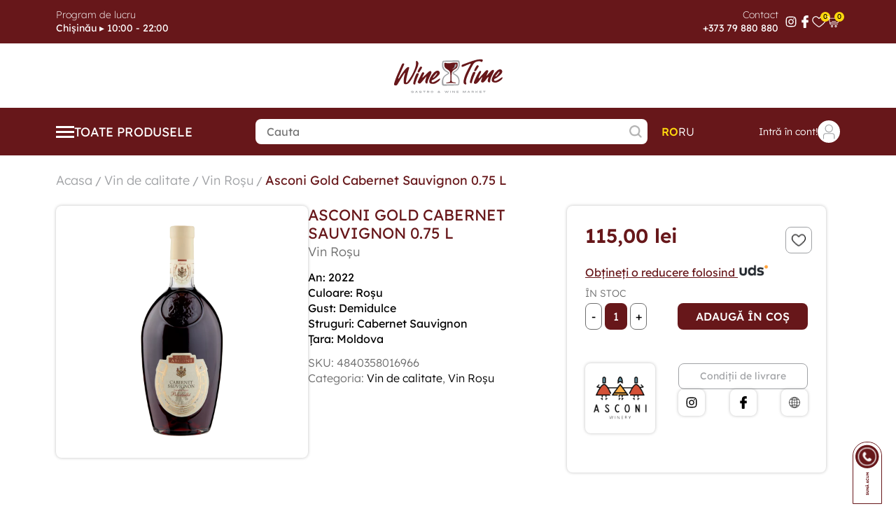

--- FILE ---
content_type: text/html; charset=UTF-8
request_url: https://winetime.md/vin-de-calitate/vin-rosu/asconi-gold-cabernet-sauvignon
body_size: 12944
content:
<div class="modal fade" id="uds-modal" data-bs-backdrop="static" data-bs-keyboard="false" tabindex="-1" aria-labelledby="staticBackdropLabel" aria-hidden="true">
        <div class="modal-dialog md-uds modal-dialog-centered">
            <div class="modal-content">
                <div class="modal-header">
                    <button type="button" class="btn-close" data-bs-dismiss="modal" aria-label="Close"></button>
                </div>
                <div class="modal-body" >
                    <div class="uds-box">
                        <img src="https://winetime.md/img/uds-logo.png" alt="uds">
                                                    <div class="top-box">
                                <h2>Plata utilizând punctele de bonificație UDS</h2>
                                <p>UDS permite utilizarea a până la 20% din punctele de bonificație pentru achiziționarea produselor.</p>
                                <p>Tot ce trebuie să faceți este să adăugați produsele în coșul de cumpărături în timpul procesului de finalizare a comenzii și să introduceți codul de șase cifre din aplicația UDS de pe smartphone-ul dvs. Sistemul va arăta numărul maxim de puncte care pot fi utilizate.</p>
                                <p>Vă informăm că aplicația UDS poate fi utilizată exclusiv pentru produsele care nu sunt incluse în promoții sau reduceri.</p>
                            </div>
                            <div class="bottom-box">
                                <h3>Avantajele programului de loialitate UDS pentru utilizatori:</h3>
                                <p>Utilizatorii pot câștiga bonusuri pentru fiecare achiziție și le pot acumula pentru utilizări ulterioare.</p>
                                <p>Clienții pot invita prieteni și cunoscuți, primind bonusuri suplimentare pentru acest lucru.</p>
                                <h3>Cum să te alături programului de loialitate UDS:</h3>
                                <b> Descărcarea aplicației:</b>
                                <p>Găsiți și descărcați aplicația UDS din App Store sau Google Play, în funcție de tipul dispozitivului dvs.</p>
                                <b>Înregistrarea în aplicație:</b>
                                <p>Deschideți aplicația și finalizați procesul de înregistrare, completând datele de contact și creând un cont.</p>
                                <b>Scanarea codurilor QR:</b>
                                <p>Atunci când efectuați achiziții de la partenerii programului, scanați codurile QR prin aplicație pentru a primi bonusuri și discounturi.</p>
                            </div>
                                                
                    </div>
                </div>
            </div>
        </div>
    </div>
<!doctype html>
<html lang="ro">
<head>
        <meta charset="utf-8">
    <meta name="viewport" content="width=device-width, initial-scale=1">
    <meta name="format-detection" content="telephone=no">
    <meta http-equiv="X-UA-Compatible" content="IE=edge">
    <meta name="csrf-token" content="h5tlhg2TR3oZpPnnYYSRc2L3mvpw53VRaCq6oFLD">
                <title>Asconi Gold Cabernet Sauvignon 0.75 L</title>
        <meta property="og:title" content='Asconi Gold Cabernet Sauvignon 0.75 L'/>
        <meta name="description" content='Asconi Gold Cabernet Sauvignon 0.75 L'/>
        <meta property="og:description" content='Asconi Gold Cabernet Sauvignon 0.75 L '/>
        <meta name="keywords" content='Asconi, Gold, Cabernet, Sauvignon, 0.75, L'/>
                    <meta property="og:image" content="https://winetime.md/images/product/2023/10/Asconi-Gold-Cabernet-Sauvignon-vin-demidulce-rosu-0.75l.webp"/>
                <link rel="icon" href="https://winetime.md/favicon.png" type="image/png">
    <link rel="apple-touch-icon-precomposed" href="https://winetime.md/favicon.png">
    <link rel="shortcut icon" href="https://winetime.md/favicon.png" type="image/x-icon">
    <link rel="canonical" href="https://winetime.md/vin-de-calitate/vin-rosu/asconi-gold-cabernet-sauvignon" />
    <meta name="author" content="winetime" />
    <meta property="og:url" content="https://winetime.md/vin-de-calitate/vin-rosu/asconi-gold-cabernet-sauvignon" />
    <meta property="og:type" content="website" />
    <meta name="theme-color" content="#67171a"/>
    <meta name="google" content="notranslate" />
    <link href="https://winetime.md/css/main.css?v=g4" rel="stylesheet">
    <link rel="stylesheet" href="https://cdnjs.cloudflare.com/ajax/libs/fancybox/3.5.7/jquery.fancybox.min.css"/>
    <link href="https://winetime.md/css/style.css?v=g4" rel="stylesheet">
    <link rel="stylesheet" href="https://winetime.md/css/toastr.css?v=g4"/>
    <!--[if lt IE 9]>
    <script src="//cdnjs.cloudflare.com/ajax/libs/html5shiv/3.7/html5shiv.min.js"></script>
    <![endif]-->
    <script>
        const lang = 'ro'; site_url = 'https://winetime.md'; complete_all_input = "Completeaza corect cimpurile"; remove_item = "Produsul a fost sters"; valute="lei";
    </script>
    <!-- Global site tag (gtag.js) - Google Analytics -->
    <script async src="https://www.googletagmanager.com/gtag/js?id=G-SJS96QKZ3Q"></script>
    <script>
      window.dataLayer = window.dataLayer || [];
      function gtag(){dataLayer.push(arguments);}
      gtag('js', new Date());
      gtag('config', 'G-SJS96QKZ3Q');
    </script>
    <!-- Meta Pixel Code -->
    <script>
    !function(f,b,e,v,n,t,s)
    {if(f.fbq)return;n=f.fbq=function(){n.callMethod?
    n.callMethod.apply(n,arguments):n.queue.push(arguments)};
    if(!f._fbq)f._fbq=n;n.push=n;n.loaded=!0;n.version='2.0';
    n.queue=[];t=b.createElement(e);t.async=!0;
    t.src=v;s=b.getElementsByTagName(e)[0];
    s.parentNode.insertBefore(t,s)}(window, document,'script',
    'https://connect.facebook.net/en_US/fbevents.js');
    fbq('init', '347730353919517');
    fbq('track', 'PageView');
    </script>
    <!-- Yandex.Metrika counter -->
    <script type="text/javascript" >
       (function(m,e,t,r,i,k,a){m[i]=m[i]||function(){(m[i].a=m[i].a||[]).push(arguments)};
       m[i].l=1*new Date();
       for (var j = 0; j < document.scripts.length; j++) {if (document.scripts[j].src === r) { return; }}
       k=e.createElement(t),a=e.getElementsByTagName(t)[0],k.async=1,k.src=r,a.parentNode.insertBefore(k,a)})
       (window, document, "script", "https://mc.yandex.ru/metrika/tag.js", "ym");
       ym(94774037, "init", {
            clickmap:true,
            trackLinks:true,
            accurateTrackBounce:true,
            webvisor:true
       });
    </script>
    <script src="https://analytics.ahrefs.com/analytics.js" data-key="fT3AcgK0BzgFbxGmg2PQFQ" async></script>
    <script>
      var ahrefs_analytics_script = document.createElement('script');
      ahrefs_analytics_script.async = true;
      ahrefs_analytics_script.src = 'https://analytics.ahrefs.com/analytics.js';
      ahrefs_analytics_script.setAttribute('data-key', 'fT3AcgK0BzgFbxGmg2PQFQ');
      document.getElementsByTagName('head')[0].appendChild(ahrefs_analytics_script);
    </script>
    <script>
    (function () {
        var COOKIE_DAYS = 15;
        var UTM_KEYS = ["utm_source", "utm_medium", "utm_campaign", "utm_content", "utm_term"];
        var CLICK_IDS = ["gclid", "gbraid", "wbraid", "msclkid", "fbclid", "ttclid", "yclid"];
        function isValid(v) {
            return v !== null && v !== undefined && v !== "" && v !== "undefined" && v !== "null";
        }
        function normalizeValue(v) {
            if (!isValid(v)) return undefined;
            var s = String(v).trim();
            if (!isValid(s)) return undefined;
            return s;
        }
        function setCookie(name, value, days) {
            name = normalizeValue(name);
            value = normalizeValue(value);
            if (!name || !value) return;

            var d = days || COOKIE_DAYS;
            var expires = new Date(Date.now() + d * 24 * 60 * 60 * 1000).toUTCString();
            var secure = (location.protocol === "https:") ? "; Secure" : "";
            document.cookie =
                name + "=" + encodeURIComponent(value) +
                "; expires=" + expires +
                "; path=/" +
                "; SameSite=Lax" +
                secure;
        }
        function getCookieRaw(name) {
            if (!isValid(name)) return undefined;
            var matches = document.cookie.match(
                new RegExp("(?:^|; )" + name.replace(/([\.$?*|{}\(\)\[\]\\\/\+^])/g, "\\$1") + "=([^;]*)")
            );
            return matches ? decodeURIComponent(matches[1]) : undefined;
        }
        function getCookie(name) {
            return normalizeValue(getCookieRaw(name));
        }
        function upsertCookie(name, newValue) {
            newValue = normalizeValue(newValue);
            if (!newValue) return false;
            setCookie(name, newValue, COOKIE_DAYS);
            return true;
        }
        function setIfMissing(name, defaultValue) {
            var cur = getCookie(name);
            if (cur === undefined) {
                return upsertCookie(name, defaultValue);
            }
            return false;
        }
        function getUrlParam(param) {
            try {
                var url = new URL(window.location.href);
                var v = url.searchParams.get(param);
                return v;
            } catch (e) {
                var qs = window.location.search.substring(1);
                var parts = qs.split("&");
                for (var i = 0; i < parts.length; i++) {
                    var kv = parts[i].split("=");
                    if (decodeURIComponent(kv[0]) === param) {
                        return kv[1] ? decodeURIComponent(kv[1]) : "";
                    }
                }
                return null;
            }
        }
        function parseHost(url) {
            if (!isValid(url)) return "";
            try {
                return new URL(url).hostname.toLowerCase();
            } catch (e) {
                var m = String(url).match(/^https?:\/\/([^\/?#]+)/i);
                return m ? (m[1] || "").toLowerCase() : "";
            }
        }
        function isSearchEngine(host) {
            return (
                host.includes("google.") ||
                host.includes("bing.") ||
                host.includes("yahoo.") ||
                host.includes("yandex.") ||
                host.includes("duckduckgo.")
            );
        }
        function isFacebookOrInstagram(host, refRaw) {
            return (
                host.includes("facebook.") ||
                host.includes("l.facebook.com") ||
                host.includes("instagram.") ||
                (isValid(refRaw) && (refRaw.includes("facebook.com") || refRaw.includes("instagram.com")))
            );
        }
        function isTikTok(host, refRaw) {
            return (
                host.includes("tiktok.") ||
                (isValid(refRaw) && refRaw.includes("tiktok.com"))
            );
        }
        function getSearchQueryFromReferrer(refRaw) {
            if (!isValid(refRaw)) return undefined;
            try {
                var u = new URL(refRaw);
                var h = u.hostname.toLowerCase();
                if (h.includes("google.")) return normalizeValue(u.searchParams.get("q"));
                if (h.includes("bing.")) return normalizeValue(u.searchParams.get("q"));
                if (h.includes("duckduckgo.")) return normalizeValue(u.searchParams.get("q"));
                if (h.includes("yahoo.")) return normalizeValue(u.searchParams.get("p"));
                if (h.includes("yandex.")) return normalizeValue(u.searchParams.get("text"));

                return undefined;
            } catch (e) {
                return undefined;
            }
        }
        var params = {};
        for (var i = 0; i < UTM_KEYS.length; i++) {
            var k = UTM_KEYS[i];
            params[k] = getUrlParam(k);
        }
        for (var j = 0; j < CLICK_IDS.length; j++) {
            var cid = CLICK_IDS[j];
            params[cid] = getUrlParam(cid);
        }
        var refRaw = document.referrer || "";
        var refHost = parseHost(refRaw);
        var hasAnyUtmInUrl = false;
        for (var u = 0; u < UTM_KEYS.length; u++) {
            if (isValid(params[UTM_KEYS[u]])) { hasAnyUtmInUrl = true; break; }
        }
        ["gclid","gbraid","wbraid","msclkid","fbclid","ttclid","yclid"].forEach(function(id) {
            if (isValid(params[id])) upsertCookie(id, params[id]);
        });
        if (hasAnyUtmInUrl) {
            UTM_KEYS.forEach(function(key) {
                if (isValid(params[key])) {
                    upsertCookie(key, params[key]);
                }
            });
            upsertCookie("utm_updated_at", new Date().toISOString());
            return;
        }
        if (isValid(params.gclid) || isValid(params.gbraid) || isValid(params.wbraid) || getCookie("gclid") || getCookie("gbraid") || getCookie("wbraid")) {
            setIfMissing("utm_source", "Google");
            setIfMissing("utm_medium", "CPC");
            setIfMissing("utm_campaign", "Google Ads");
            setIfMissing("utm_content", "auto");
            setIfMissing("utm_term", "(not provided)");
            upsertCookie("utm_updated_at", new Date().toISOString());
            return;
        }
        if (isValid(params.msclkid) || getCookie("msclkid")) {
            setIfMissing("utm_source", "Microsoft");
            setIfMissing("utm_medium", "CPC");
            setIfMissing("utm_campaign", "Microsoft Ads");
            setIfMissing("utm_content", "auto");
            setIfMissing("utm_term", "(not provided)");
            upsertCookie("utm_updated_at", new Date().toISOString());
            return;
        }
        if (isValid(params.fbclid) || getCookie("fbclid") || isFacebookOrInstagram(refHost, refRaw)) {
            var src = refHost.includes("instagram.") ? "Instagram" : "Facebook";
            setIfMissing("utm_source", src);
            setIfMissing("utm_medium", "Social");
            setIfMissing("utm_campaign", "Meta");
            setIfMissing("utm_content", "auto");
            setIfMissing("utm_term", "(not provided)");
            upsertCookie("utm_updated_at", new Date().toISOString());
            return;
        }
        if (isValid(params.ttclid) || getCookie("ttclid") || isTikTok(refHost, refRaw)) {
            setIfMissing("utm_source", "TikTok");
            setIfMissing("utm_medium", "Social");
            setIfMissing("utm_campaign", "TikTok");
            setIfMissing("utm_content", "auto");
            setIfMissing("utm_term", "(not provided)");
            upsertCookie("utm_updated_at", new Date().toISOString());
            return;
        }
        if (isValid(refHost) && isSearchEngine(refHost)) {
            var sourceName = "Search";
            if (refHost.includes("google.")) sourceName = "Google";
            else if (refHost.includes("bing.")) sourceName = "Bing";
            else if (refHost.includes("yahoo.")) sourceName = "Yahoo";
            else if (refHost.includes("yandex.")) sourceName = "Yandex";
            else if (refHost.includes("duckduckgo.")) sourceName = "DuckDuckGo";

            var kw = getSearchQueryFromReferrer(refRaw) || "(not provided)";
            setIfMissing("utm_source", sourceName);
            setIfMissing("utm_medium", "Organic");
            setIfMissing("utm_campaign", "SEO");
            setIfMissing("utm_term", kw);
            setIfMissing("utm_content", "auto");
            upsertCookie("utm_updated_at", new Date().toISOString());
            return;
        }
        if (isValid(refHost)) {
            setIfMissing("utm_source", refHost);
            setIfMissing("utm_medium", "Referral");
            setIfMissing("utm_campaign", "Referral");
            setIfMissing("utm_content", "auto");
            setIfMissing("utm_term", "(not provided)");
            upsertCookie("utm_updated_at", new Date().toISOString());
            return;
        }
        setIfMissing("utm_source", "Direct");
        setIfMissing("utm_medium", "Direct");
        upsertCookie("utm_updated_at", new Date().toISOString());
    })();
</script>
    </head>
<body class="d_day">
<noscript><img height="1" width="1" style="display:none"src="https://www.facebook.com/tr?id=347730353919517&ev=PageView&noscript=1"/></noscript>
<noscript><div><img src="https://mc.yandex.ru/watch/94774037" style="position:absolute; left:-9999px;" alt="" /></div></noscript>
<div class="global-wrap">
    <header class="header">
    <div class="top-box top-bar">
        <div class="wrap">
            <div class="left-col">
                <div class="box">
                    <span>Program de lucru</span>
                    <p>Chișinău ▸ 10:00 - 22:00</p>
                </div>
            </div>
            <div class="right-col">
                <div class="box-ph">
                    <span>Contact</span>
                    <a href='tel:+37379880880'>+373 79 880 880</a>
                </div>
                <div class="social-links">
                    <a href="https://www.instagram.com/winetime.md" target="_blanck">
                        <img src="https://winetime.md/img/svg-icons/instagramwh.svg" alt="instagram">
                    </a>
                    <a href="https://www.facebook.com/winetime.md" target="_blanck">
                        <img src="https://winetime.md/img/svg-icons/facebookwh.svg" alt="facebook">
                    </a>
                </div>
                <a href='https://winetime.md/favorite' class="link">
                    <div class="qnt qntf"> 0 </div>
                    <img src="https://winetime.md/img/svg-icons/add-to-wishlist-strokewh.svg" alt="wishlist">
                </a>
                <a href='https://winetime.md/checkout' class="link">
                    <div class="qnt qntc"> 0 </div>
                    <img src="https://winetime.md/img/svg-icons/cart-iconwh.svg" alt="Spre cart">
                </a>
            </div>
        </div>
    </div>
    <div class="top-box tlogo">
        <div class="wrap">
            <div class="left-col">
                <div class="social-links">
                    <a href="https://www.instagram.com/winetime.md" target="_blanck">
                        <img src="https://winetime.md/img/svg-icons/instagram.svg" alt="instagram">
                    </a>
                    <a href="https://www.facebook.com/winetime.md" target="_blanck">
                        <img src="https://winetime.md/img/svg-icons/facebook.svg" alt="facebook">
                    </a>
                </div>
            </div>
            <a class='logo' href="https://winetime.md">
                                    <img src="https://winetime.md/img/svg-icons/logo-dark.svg" alt="winetime">
                            </a>
            <div class="right-col">
                <a href='https://winetime.md/favorite' class="link show_mobi">
                    <div class="qnt qntf"> 0 </div>
                    <img src="https://winetime.md/img/svg-icons/add-to-wishlist-stroke.svg" alt="wishlist">
                </a>
                <a href='https://winetime.md/checkout' class="link show_mobi">
                    <div class="qnt qntc"> 0 </div>
                    <img src="https://winetime.md/img/svg-icons/cart-icon.svg" alt="Spre cart">
                </a>
            </div>
        </div>
    </div>
    <div class="bottom-box">
        <div class="wrap">
            <div class="nav-box">
                <button class='nav-box-btn'>
                    <img src="https://winetime.md/img/svg-icons/nav-white.svg" alt="menu">
                    <span>Toate Produsele</span>
                </button>
                <nav class="nav ">
                    <div class="nav-header">
                        <button class='nav-box-btn'>
                            <img class='bg-img' src="https://winetime.md/img/svg-icons/nav-dark.svg" alt="menu">
                        </button>
                                                <a class='login' data-bs-toggle="modal" data-bs-target="#login-modal">
                            <div class="img-box">
                                <img class='bg-img' src="https://winetime.md/img/svg-icons/user.svg" alt="user">
                            </div>
                            Intră în cont!
                        </a>
                                            </div>
                                            <ul>
                                                                                                <li>
                                                                                <div class="dropdown">
                                            <a class="button_l" href="https://winetime.md/vin-de-calitate">
                                                <img src="https://winetime.md/images/menu/wine-1.svg" alt="icon Vin de calitate" width="21">
                                                <p>Vin de calitate</p>
                                                <img class='arrow' src="https://winetime.md/img/arrow-down.png" alt="down">
                                            </a>
                                            <div class="mobile_drd"></div>
                                            <div class="dropdown-menu">
                                                                                                                                                        <a href="https://winetime.md/vin-de-calitate/vin-alb">Alb</a>
                                                                                                                                                        <a href="https://winetime.md/vin-de-calitate/vin-rose">Rose</a>
                                                                                                                                                        <a href="https://winetime.md/vin-de-calitate/vin-rosu">Roșu</a>
                                                                                            </div>
                                        </div>
                                    </li>
                                                                                                                                <li>
                                                                                <div class="dropdown">
                                            <a class="button_l" href="https://winetime.md/vin-spumant">
                                                <img src="https://winetime.md/images/menu/champagne-1.svg" alt="icon Vin spumant" width="21">
                                                <p>Vin spumant</p>
                                                <img class='arrow' src="https://winetime.md/img/arrow-down.png" alt="down">
                                            </a>
                                            <div class="mobile_drd"></div>
                                            <div class="dropdown-menu">
                                                                                                                                                        <a href="https://winetime.md/vin-spumant?f[4][]=brut%20nature">Nature Brut</a>
                                                                                                                                                        <a href="https://winetime.md/vin-spumant?f[4][]=extra%20brut">Extra Brut</a>
                                                                                                                                                        <a href="https://winetime.md/vin-spumant?f[4][]=brut">Brut</a>
                                                                                                                                                        <a href="https://winetime.md/vin-spumant?f[4][]=demisec">Demisec</a>
                                                                                                                                                        <a href="https://winetime.md/vin-spumant?f[4][]=demidulce">Demidulce</a>
                                                                                                                                                        <a href="https://winetime.md/vin-spumant?f[4][]=dulce">Dulce</a>
                                                                                            </div>
                                        </div>
                                    </li>
                                                                                                                                <li>
                                                                                <div class="dropdown">
                                            <a class="button_l" href="https://winetime.md/bauturi-tari">
                                                <img src="https://winetime.md/images/menu/whisky-1.svg" alt="icon Băuturi tari" width="21">
                                                <p>Băuturi tari</p>
                                                <img class='arrow' src="https://winetime.md/img/arrow-down.png" alt="down">
                                            </a>
                                            <div class="mobile_drd"></div>
                                            <div class="dropdown-menu">
                                                                                                                                                        <a href="https://winetime.md/bauturi-tari/vodka">Vodka</a>
                                                                                                                                                        <a href="https://winetime.md/bauturi-tari/divin">Divin</a>
                                                                                                                                                        <a href="https://winetime.md/bauturi-tari/whisky">Whisky</a>
                                                                                                                                                        <a href="https://winetime.md/bauturi-tari/brandy">Brandy</a>
                                                                                                                                                        <a href="https://winetime.md/bauturi-tari/balsam">Balsam</a>
                                                                                                                                                        <a href="https://winetime.md/bauturi-tari/lichior">Lichior</a>
                                                                                            </div>
                                        </div>
                                    </li>
                                                                                                                                <li>
                                                                                <a class="button_l" href="https://winetime.md/vermouth-si-aperitive">
                                            <img src="https://winetime.md/images/menu/martini-1.svg" alt="icon Vermouth și Aperitive" width="21">
                                            Vermouth și Aperitive
                                        </a>
                                    </li>
                                                                                                                                <li>
                                                                                <a class="button_l" href="https://winetime.md/bauturi-slab-alcoolice">
                                            <img src="https://winetime.md/images/menu/cider-1.svg" alt="icon Băuturi Slab Alcoolice" width="21">
                                            Băuturi Slab Alcoolice
                                        </a>
                                    </li>
                                                                                                                                <li>
                                                                                <div class="dropdown">
                                            <a class="button_l" href="https://winetime.md/bauturi-fara-alcool">
                                                <img src="https://winetime.md/images/menu/orange-juice-1.svg" alt="icon Băuturi Fără Alcool" width="21">
                                                <p>Băuturi Fără Alcool</p>
                                                <img class='arrow' src="https://winetime.md/img/arrow-down.png" alt="down">
                                            </a>
                                            <div class="mobile_drd"></div>
                                            <div class="dropdown-menu">
                                                                                                                                                        <a href="https://winetime.md/bauturi-fara-alcool/apa">Apă</a>
                                                                                                                                                        <a href="https://winetime.md/bauturi-fara-alcool/suc">Suc</a>
                                                                                                                                                        <a href="https://winetime.md/bauturi-fara-alcool/energetic">Energetic</a>
                                                                                            </div>
                                        </div>
                                    </li>
                                                                                                                                <li>
                                                                                <a class="button_l" href="https://winetime.md/bere">
                                            <img src="https://winetime.md/images/menu/beer-1.svg" alt="icon Bere" width="21">
                                            Bere
                                        </a>
                                    </li>
                                                                                                                                <li>
                                                                                <div class="dropdown">
                                            <a class="button_l" href="https://winetime.md/accesorii">
                                                <img src="https://winetime.md/images/menu/snack-1.svg" alt="icon Altele" width="21">
                                                <p>Altele</p>
                                                <img class='arrow' src="https://winetime.md/img/arrow-down.png" alt="down">
                                            </a>
                                            <div class="mobile_drd"></div>
                                            <div class="dropdown-menu">
                                                                                                                                                        <a href="https://winetime.md/seturi-cadou">Seturi Cadou</a>
                                                                                                                                                        <a href="https://winetime.md/accesorii">Accesorii</a>
                                                                                                                                                        <a href="https://winetime.md/produse-aditionale/snackuri">Snack-uri</a>
                                                                                                                                                        <a href="https://winetime.md/produse-aditionale/dulciuri">Dulciuri</a>
                                                                                                                                                        <a href="https://winetime.md/produse-aditionale/ciocolata">Ciocolată</a>
                                                                                                                                                        <a href="https://winetime.md/produse-aditionale/ceai">Ceai</a>
                                                                                                                                                        <a href="https://winetime.md/produse-aditionale/diverse">Diverse</a>
                                                                                            </div>
                                        </div>
                                    </li>
                                                                                    </ul>
                                        <div class="subscribe-form subscribe-s" data-page="https://winetime.md/vin-de-calitate/vin-rosu/asconi-gold-cabernet-sauvignon">
                        <img src="https://winetime.md/img/subscribe-img.png" alt="subscribe">
                        <div class="title">Află primul despre ofertele noastre</div>
                        <form action="">
                            <input type="email" placeholder='Email' id="newsletter-email">
                            <button class="newsletter_btn">Abonează-te!</button>
                        </form>
                    </div>
                </nav>
            </div>
            <div class="search-box">
                <form class="input-row" action="https://winetime.md/search?lang=ro" method="get" autocomplete="off">
                    <input type="search" id="is_search" name="search" value="" class="is-search-input" placeholder="Cauta" autocomplete="off">
                    <img class="xs_delete" src="https://winetime.md/img/svg-icons/close.svg" alt="delete" style="display: none;">
                    <button class="os_click" style="border: unset">
                        <img src="https://winetime.md/img/search-icon.png" alt="search">
                    </button>
                </form>
                <div class="search-results abs_search" aria-labelledby="" style="display: none;">
                    <div class="is-products">
    <div class="top-search">
        <div class="title-categ">Produse</div>
        <div class="close_search">Inchide</div>
    </div>
    <div class="items-card m-0" style="color: #000;">
                        <li><a class="btn" href="https://winetime.md">Nu sau gasit produse</a></li>
                </div>
</div>
                </div>
            </div>
            <div class="right-col">
                <div class="lang-switcher">
                    <a href="https://winetime.md/vin-de-calitate/vin-rosu/asconi-gold-cabernet-sauvignon"  class="active" >ro</a>
                    <a href="https://winetime.md/ru/vino/krasnoe-vino/asconi-gold-cabernet-sauvignon" >ru</a>
                </div>
                                <a class='login' href='#login-modal' data-bs-toggle="modal" data-bs-target="#login-modal">
                    Intră în cont!
                    <div class="img-box">
                        <img class='bg-img' src="https://winetime.md/img/svg-icons/user.svg" alt="user">
                    </div>
                </a>
                            </div>
        </div>
    </div>
</header>
    <main class="main">
            <section class='breadcrumbs'>
        <div class="wrap">
            <a href="https://winetime.md">Acasa</a> /
                                                                        <a href="https://winetime.md/vin-de-calitate">Vin de calitate</a> /
                                                            <a href="https://winetime.md/vin-de-calitate/vin-rosu">Vin Roșu</a> /
                                        <a href="">Asconi Gold Cabernet Sauvignon 0.75 L</a>
        </div>
    </section>

    <section class='product-info'>
        <div class="wrap">
            <div class="left-col">
                <div class="swiper-container gallery-main">
                    <div class="swiper-wrapper">
                        <div class="swiper-slide">
                            <figure href="https://winetime.md/images/product/2023/10/Asconi-Gold-Cabernet-Sauvignon-vin-demidulce-rosu-0.75l.webp" data-fancybox="product">
                                <img class="img" src="https://winetime.md/images/product/2023/10/Asconi-Gold-Cabernet-Sauvignon-vin-demidulce-rosu-0.75l.webp" alt="Asconi Gold Cabernet Sauvignon 0.75 L - winetime.md" title="Asconi Gold Cabernet Sauvignon 0.75 L - winetime.md">
                            </figure>
                        </div>
                                            </div>
                    <div class="swiper-pagination"></div>
                </div>
            </div>
            <div class="right-col">
                <div class="col-box">
                    <div class="prod-header-box">
                        <h1>Asconi Gold Cabernet Sauvignon 0.75 L</h1>
                        <div class="subtitle">Vin Roșu</div>
                    </div>
                    <div class="desc-box">
                        <div class="desc">
                                                            <p>An: 2022<br />Culoare: Roșu<br />Gust: Demidulce<br />Struguri: Cabernet Sauvignon<br />Țara: Moldova</p>
                                                    </div>
                                                <div class="info">SKU: 4840358016966</div>
                                                <div class="info">Categoria:
                                                                                                                                                                    <a href="https://winetime.md/vin-de-calitate">Vin de calitate</a>,
                                                                                                        <a href="https://winetime.md/vin-de-calitate/vin-rosu">Vin Roșu</a>
                                                                                    </div>
                                            </div>
                </div>
                <div class="col-box">
                    <div class="prod-header-box">
                        <h2>Asconi Gold Cabernet Sauvignon 0.75 L</h2>
                        <div class="subtitle">Vin Roșu</div>
                    </div>
                    <div class="prod-info-box">
                        <button class='add-to-wishlist add_to_fav ' data-id="3788">
                            <img src="https://winetime.md/img/add-to-wishlist-stroke.png" alt="Adaugă la produse favorite">
                            <img src="https://winetime.md/img/add-to-wishlist-filled.png" alt="Adaugă la produse favorite">
                        </button>
                                                                                                                <span class="current-price">115,00 lei</span>
                                                                                                    <div class="uds-ctx">
                            <a href="#uds-modal" data-bs-toggle="modal" data-bs-target="#uds-modal">Obțineți o reducere folosind                                <img src="https://winetime.md/img/uds-logo.png" alt="uds">
                            </a>
                        </div>
                                                                            <div class="status">în stoc</div>
                            <div class="qnt">
                                <button class='action-btn down' onClick='decreaseCount(event, this)' max="1000" data-id="3788">-</button>
                                <input type="text" value="1" min="1" max="1000" data-id="3788">
                                <button class='action-btn up' onClick='increaseCount(event, this)' max="1000" data-id="3788">+</button>
                                <button class='add-to-cart add_to_cart ' data-id="3788">Adaugă în coș</button>
                            </div>
                                                <div class="brand-box">
                            <div class="img-box">
                                                                    <a href="https://winetime.md/brand/asconi">
                                        <img src="https://winetime.md/images/brand/asconi-winetime.png" alt="Brand Asconi">
                                    </a>
                                                            </div>
                            <div class="right-box">
                                <a href="/conditii-de-livrare" class='delivery'>Condiții de livrare</a>
                                <div class="social-links">
                                    <a href="https://www.instagram.com/winetime.md">
                                        <img src="https://winetime.md/img/svg-icons/instagram.svg" alt="instagram">
                                    </a>
                                    <a href="https://www.facebook.com/winetime.md">
                                        <img src="https://winetime.md/img/svg-icons/facebook.svg" alt="facebook">
                                    </a>
                                    <a href="#">
                                        <img src="https://winetime.md/img/svg-icons/site.svg" alt="site">
                                    </a>
                                </div>
                            </div>
                        </div>
                    </div>
                    <div class="rate-box" >
                        <form action="">
                            <div class="star ">
                                <input id='rad1' type="radio" name="rating" value='1'>
                                <label for="rad1" data-val="1"></label>
                            </div>
                            <div class="star ">
                                <input id='rad2' type="radio" name="rating" value='2'>
                                <label for="rad2" data-val="2"></label>
                            </div>
                            <div class="star ">
                                <input id='rad3' type="radio" name="rating" value='3'>
                                <label for="rad3" data-val="3"></label>
                            </div>
                            <div class="star ">
                                <input id='rad4' type="radio" name="rating" value='4'>
                                <label for="rad4" data-val="4"></label>
                            </div>
                            <div class="star ">
                                <input id='rad5' type="radio" name="rating" value='5'>
                                <label for="rad5" data-val="5"></label>
                            </div>
                        </form>
                        <p>Oferă un calificativ pentru acest produs!</p>
                    </div>
                </div>

            </div>
        </div>
    </section>

            <section class='product-desc'>
            <div class="wrap">
                <div class="title">Descrierea produsului</div>
                <div class="desc">
                    <p>Asconi Gold Cabernet Sauvignon este un vin roșu demidulce, obținut din struguri de calitate superioară, cu arome intense de coacăze negre, prune și accente subtile de stejar. Taninurile sale fine și dulceața echilibrată &icirc;l fac ideal pentru a fi savurat alături de carne roșie și br&acirc;nzeturi maturate. Se recomandă servirea la +16...+18&deg;C</p>
                </div>
            </div>
        </section>
    
    <section class='products-slider two-rows'>
    <div class="wrap">
        <div class="title">
            Produse recomandate        </div>
        <div class="swiper">
            <div class="swiper-wrapper">
                                <div class="swiper-slide">
                    <a href="https://winetime.md/vin-de-calitate/vin-rosu/bostavan-cronica-isabella-rosu-demi-dulce-bostavan-cronica-isabella-rosu-demi-dulce" class='product-card'>
    <div class="badges">
                                            </div>
    <button class='add-to-wishlist add_to_fav ' data-id="3876">
        <img src="https://winetime.md/img/add-to-wishlist-stroke.png" alt="Adaugă la produse favorite">
        <img src="https://winetime.md/img/add-to-wishlist-filled.png" alt="Adaugă la produse favorite">
    </button>
            <img class="uds-img" src="https://winetime.md/img/uds.png" alt="uds">
    
            <button class="add-to-cart add_to_cart " data-id="3876">
            Adaugă în coș        </button>
        <div class="img-box">
        <img src="https://winetime.md/images/product/thumbs/2023/11/Bostavan-Cronica-isabella.webp" alt="Bostavan Cronica Isabella rosu demi-dulce 1 L - winetime.md">
    </div>
    <div class="content-box">
        <div class="name">Bostavan Cronica Isabella rosu demi-dulce 1 L</div>
        <div class="type">Vin Roșu | 1l</div>
        <div class="bottom-box">
            <div class="price-box">
                                    <span class="prev"></span>
                    <span class="current">62,00 lei</span>
                            </div>
                            <button class='static-add-to-cart add_to_cart ' data-id="3876">
                    <img src="https://winetime.md/img/cart-icon.png" alt="Adaugă în coș">
                </button>
                    </div>
    </div>
</a>
                </div>
                                <div class="swiper-slide">
                    <a href="https://winetime.md/vin-de-calitate/vin-rosu/domeniile-vorniceni-merlot-rosu-sec-0-75-anul-2018" class='product-card'>
    <div class="badges">
                                            </div>
    <button class='add-to-wishlist add_to_fav ' data-id="3838">
        <img src="https://winetime.md/img/add-to-wishlist-stroke.png" alt="Adaugă la produse favorite">
        <img src="https://winetime.md/img/add-to-wishlist-filled.png" alt="Adaugă la produse favorite">
    </button>
            <img class="uds-img" src="https://winetime.md/img/uds.png" alt="uds">
    
            <button class="add-to-cart add_to_cart " data-id="3838">
            Adaugă în coș        </button>
        <div class="img-box">
        <img src="https://winetime.md/images/product/thumbs/2023/11/Domeniile-Vorniceni-Merlot-rosu-sec-0.75,-anul-2018.webp" alt="Domeniile Vorniceni Merlot rosu sec 0.75 L, anul 2018 - winetime.md">
    </div>
    <div class="content-box">
        <div class="name">Domeniile Vorniceni Merlot rosu sec 0.75 L, anul 2018</div>
        <div class="type">Vin Roșu | 0,75l</div>
        <div class="bottom-box">
            <div class="price-box">
                                    <span class="prev"></span>
                    <span class="current">140,00 lei</span>
                            </div>
                            <button class='static-add-to-cart add_to_cart ' data-id="3838">
                    <img src="https://winetime.md/img/cart-icon.png" alt="Adaugă în coș">
                </button>
                    </div>
    </div>
</a>
                </div>
                                <div class="swiper-slide">
                    <a href="https://winetime.md/vin-de-calitate/vin-rosu/chateau-marie-du-fou-2019" class='product-card'>
    <div class="badges">
                                            </div>
    <button class='add-to-wishlist add_to_fav ' data-id="3642">
        <img src="https://winetime.md/img/add-to-wishlist-stroke.png" alt="Adaugă la produse favorite">
        <img src="https://winetime.md/img/add-to-wishlist-filled.png" alt="Adaugă la produse favorite">
    </button>
            <img class="uds-img" src="https://winetime.md/img/uds.png" alt="uds">
    
            <button class="add-to-cart add_to_cart " data-id="3642">
            Adaugă în coș        </button>
        <div class="img-box">
        <img src="https://winetime.md/images/product/thumbs/2023/09/Vin-Rosu-Marie-du-Fou.webp" alt="Chateau Marie Du Fou 2019 0.75 L - winetime.md">
    </div>
    <div class="content-box">
        <div class="name">Chateau Marie Du Fou 2019 0.75 L</div>
        <div class="type">Vin Roșu </div>
        <div class="bottom-box">
            <div class="price-box">
                                    <span class="prev"></span>
                    <span class="current">204,75 lei</span>
                            </div>
                            <button class='static-add-to-cart add_to_cart ' data-id="3642">
                    <img src="https://winetime.md/img/cart-icon.png" alt="Adaugă în coș">
                </button>
                    </div>
    </div>
</a>
                </div>
                                <div class="swiper-slide">
                    <a href="https://winetime.md/vin-de-calitate/vin-rosu/purcari-maluri-de-prut" class='product-card'>
    <div class="badges">
                                            </div>
    <button class='add-to-wishlist add_to_fav ' data-id="3721">
        <img src="https://winetime.md/img/add-to-wishlist-stroke.png" alt="Adaugă la produse favorite">
        <img src="https://winetime.md/img/add-to-wishlist-filled.png" alt="Adaugă la produse favorite">
    </button>
            <img class="uds-img" src="https://winetime.md/img/uds.png" alt="uds">
    
            <button class="add-to-cart add_to_cart " data-id="3721">
            Adaugă în coș        </button>
        <div class="img-box">
        <img src="https://winetime.md/images/product/thumbs/2025/05/purcari-maluri-de-prut-482.webp" alt="Purcari Maluri de Prut 0.75 L - winetime.md">
    </div>
    <div class="content-box">
        <div class="name">Purcari Maluri de Prut 0.75 L</div>
        <div class="type">Vin Roșu </div>
        <div class="bottom-box">
            <div class="price-box">
                                    <span class="prev"></span>
                    <span class="current">225,00 lei</span>
                            </div>
                            <button class='static-add-to-cart add_to_cart ' data-id="3721">
                    <img src="https://winetime.md/img/cart-icon.png" alt="Adaugă în coș">
                </button>
                    </div>
    </div>
</a>
                </div>
                                <div class="swiper-slide">
                    <a href="https://winetime.md/vin-de-calitate/vin-rosu/pinot-noir-chenard-rouge-2020" class='product-card'>
    <div class="badges">
                                            </div>
    <button class='add-to-wishlist add_to_fav ' data-id="3662">
        <img src="https://winetime.md/img/add-to-wishlist-stroke.png" alt="Adaugă la produse favorite">
        <img src="https://winetime.md/img/add-to-wishlist-filled.png" alt="Adaugă la produse favorite">
    </button>
            <img class="uds-img" src="https://winetime.md/img/uds.png" alt="uds">
    
            <button class="add-to-cart add_to_cart " data-id="3662">
            Adaugă în coș        </button>
        <div class="img-box">
        <img src="https://winetime.md/images/product/thumbs/2023/09/Pinot-noir-chenard-rouge.webp" alt="PINOT NOIR CHENARD ROUGE 2020 0.75 L - winetime.md">
    </div>
    <div class="content-box">
        <div class="name">PINOT NOIR CHENARD ROUGE 2020 0.75 L</div>
        <div class="type">Vin Roșu </div>
        <div class="bottom-box">
            <div class="price-box">
                                    <span class="prev"></span>
                    <span class="current">198,45 lei</span>
                            </div>
                            <button class='static-add-to-cart add_to_cart ' data-id="3662">
                    <img src="https://winetime.md/img/cart-icon.png" alt="Adaugă în coș">
                </button>
                    </div>
    </div>
</a>
                </div>
                                <div class="swiper-slide">
                    <a href="https://winetime.md/vin-de-calitate/vin-rosu/chateau-du-cray-pinot-noir" class='product-card'>
    <div class="badges">
                                            </div>
    <button class='add-to-wishlist add_to_fav ' data-id="3664">
        <img src="https://winetime.md/img/add-to-wishlist-stroke.png" alt="Adaugă la produse favorite">
        <img src="https://winetime.md/img/add-to-wishlist-filled.png" alt="Adaugă la produse favorite">
    </button>
            <img class="uds-img" src="https://winetime.md/img/uds.png" alt="uds">
    
            <button class="add-to-cart add_to_cart " data-id="3664">
            Adaugă în coș        </button>
        <div class="img-box">
        <img src="https://winetime.md/images/product/thumbs/2023/09/Pinot-noir-Cray-2018.webp" alt="Chateau Du Cray Pinot Noir 0.75 L - winetime.md">
    </div>
    <div class="content-box">
        <div class="name">Chateau Du Cray Pinot Noir 0.75 L</div>
        <div class="type">Vin Roșu </div>
        <div class="bottom-box">
            <div class="price-box">
                                    <span class="prev"></span>
                    <span class="current">273,00 lei</span>
                            </div>
                            <button class='static-add-to-cart add_to_cart ' data-id="3664">
                    <img src="https://winetime.md/img/cart-icon.png" alt="Adaugă în coș">
                </button>
                    </div>
    </div>
</a>
                </div>
                                <div class="swiper-slide">
                    <a href="https://winetime.md/vin-de-calitate/vin-rosu/bostavan-casa-mare-isabella-rosu-demi-dulce-bostavan-casa-mare-isabella-rosu-demi-dulce" class='product-card'>
    <div class="badges">
                                            </div>
    <button class='add-to-wishlist add_to_fav ' data-id="3877">
        <img src="https://winetime.md/img/add-to-wishlist-stroke.png" alt="Adaugă la produse favorite">
        <img src="https://winetime.md/img/add-to-wishlist-filled.png" alt="Adaugă la produse favorite">
    </button>
            <img class="uds-img" src="https://winetime.md/img/uds.png" alt="uds">
    
            <button class="add-to-cart add_to_cart " data-id="3877">
            Adaugă în coș        </button>
        <div class="img-box">
        <img src="https://winetime.md/images/product/thumbs/2023/11/Casa-mare-bostavan-isabella.webp" alt="Bostavan Casa Mare Isabella roșu demi-dulce 1.5 L - winetime.md">
    </div>
    <div class="content-box">
        <div class="name">Bostavan Casa Mare Isabella roșu demi-dulce 1.5 L</div>
        <div class="type">Vin Roșu | 1,5l</div>
        <div class="bottom-box">
            <div class="price-box">
                                    <span class="prev"></span>
                    <span class="current">70,00 lei</span>
                            </div>
                            <button class='static-add-to-cart add_to_cart ' data-id="3877">
                    <img src="https://winetime.md/img/cart-icon.png" alt="Adaugă în coș">
                </button>
                    </div>
    </div>
</a>
                </div>
                                <div class="swiper-slide">
                    <a href="https://winetime.md/vin-de-calitate/vin-rosu/asconi-gold-cabernet-sauvignon" class='product-card'>
    <div class="badges">
                                            </div>
    <button class='add-to-wishlist add_to_fav ' data-id="3788">
        <img src="https://winetime.md/img/add-to-wishlist-stroke.png" alt="Adaugă la produse favorite">
        <img src="https://winetime.md/img/add-to-wishlist-filled.png" alt="Adaugă la produse favorite">
    </button>
            <img class="uds-img" src="https://winetime.md/img/uds.png" alt="uds">
    
            <button class="add-to-cart add_to_cart " data-id="3788">
            Adaugă în coș        </button>
        <div class="img-box">
        <img src="https://winetime.md/images/product/thumbs/2023/10/Asconi-Gold-Cabernet-Sauvignon-vin-demidulce-rosu-0.75l.webp" alt="Asconi Gold Cabernet Sauvignon 0.75 L - winetime.md">
    </div>
    <div class="content-box">
        <div class="name">Asconi Gold Cabernet Sauvignon 0.75 L</div>
        <div class="type">Vin Roșu | 0,75l</div>
        <div class="bottom-box">
            <div class="price-box">
                                    <span class="prev"></span>
                    <span class="current">115,00 lei</span>
                            </div>
                            <button class='static-add-to-cart add_to_cart ' data-id="3788">
                    <img src="https://winetime.md/img/cart-icon.png" alt="Adaugă în coș">
                </button>
                    </div>
    </div>
</a>
                </div>
                                <div class="swiper-slide">
                    <a href="https://winetime.md/bauturi-tari/divin/chateau-vartely-divin-xo-tribut-0-7l" class='product-card'>
    <div class="badges">
                                            </div>
    <button class='add-to-wishlist add_to_fav ' data-id="3845">
        <img src="https://winetime.md/img/add-to-wishlist-stroke.png" alt="Adaugă la produse favorite">
        <img src="https://winetime.md/img/add-to-wishlist-filled.png" alt="Adaugă la produse favorite">
    </button>
            <img class="uds-img" src="https://winetime.md/img/uds.png" alt="uds">
    
            <button class="add-to-cart add_to_cart " data-id="3845">
            Adaugă în coș        </button>
        <div class="img-box">
        <img src="https://winetime.md/images/product/thumbs/2025/07/chateau-vartely-divin-xo-tribut-07l-115.webp" alt="Chateau Vartely Divin XO Tribut 0.7 L - winetime.md">
    </div>
    <div class="content-box">
        <div class="name">Chateau Vartely Divin XO Tribut 0.7 L</div>
        <div class="type">Divin </div>
        <div class="bottom-box">
            <div class="price-box">
                                    <span class="prev"></span>
                    <span class="current">290,00 lei</span>
                            </div>
                            <button class='static-add-to-cart add_to_cart ' data-id="3845">
                    <img src="https://winetime.md/img/cart-icon.png" alt="Adaugă în coș">
                </button>
                    </div>
    </div>
</a>
                </div>
                                <div class="swiper-slide">
                    <a href="https://winetime.md/vin-de-calitate/vin-rosu/minis-terrios-negru-imparat-2018-0-75l" class='product-card'>
    <div class="badges">
                                            </div>
    <button class='add-to-wishlist add_to_fav ' data-id="3857">
        <img src="https://winetime.md/img/add-to-wishlist-stroke.png" alt="Adaugă la produse favorite">
        <img src="https://winetime.md/img/add-to-wishlist-filled.png" alt="Adaugă la produse favorite">
    </button>
            <img class="uds-img" src="https://winetime.md/img/uds.png" alt="uds">
    
            <button class="add-to-cart add_to_cart " data-id="3857">
            Adaugă în coș        </button>
        <div class="img-box">
        <img src="https://winetime.md/images/product/thumbs/2023/11/Minis-Terrios-Negru-Imparat-2018,-0.75l.webp" alt="Minis Terrios Negru Imparat 2018, 0.75 L - winetime.md">
    </div>
    <div class="content-box">
        <div class="name">Minis Terrios Negru Imparat 2018, 0.75 L</div>
        <div class="type">Vin Roșu </div>
        <div class="bottom-box">
            <div class="price-box">
                                    <span class="prev"></span>
                    <span class="current">299,00 lei</span>
                            </div>
                            <button class='static-add-to-cart add_to_cart ' data-id="3857">
                    <img src="https://winetime.md/img/cart-icon.png" alt="Adaugă în coș">
                </button>
                    </div>
    </div>
</a>
                </div>
                            </div>
            <div class="swiper-button-next"></div>
            <div class="swiper-button-prev"></div>
        </div>
        <!-- <a href='' class="view-all">vezi mai mult</a> -->
    </div>
</section>

    <section class='products-slider two-rows'>
    <div class="wrap">
        <div class="title">
            top sellers        </div>
        <div class="swiper">
            <div class="swiper-wrapper">
                                <div class="swiper-slide">
                    <a href="https://winetime.md/vin-de-calitate/vin-rosu/aurelius-cabernet-sauvignon-merlot-feteasca-neagra" class='product-card'>
    <div class="badges">
                                    <img src="https://winetime.md/img/sale.svg" alt="sale">
                                    </div>
    <button class='add-to-wishlist add_to_fav ' data-id="350">
        <img src="https://winetime.md/img/add-to-wishlist-stroke.png" alt="Adaugă la produse favorite">
        <img src="https://winetime.md/img/add-to-wishlist-filled.png" alt="Adaugă la produse favorite">
    </button>
        
            <button class="add-to-cart add_to_cart " data-id="350">
            Adaugă în coș        </button>
        <div class="img-box">
        <img src="https://winetime.md/images/product/thumbs/2023/15/aurelius-cabernet-sauvignon-amp-merlot-amp-feteasca-neagra-vin-sec-rosu-20713032458.webp" alt="Aurelius Cabernet Sauvignon &amp; Merlot &amp; Feteasca Neagră 0.75 L - winetime.md">
    </div>
    <div class="content-box">
        <div class="name">Aurelius Cabernet Sauvignon &amp; Merlot &amp; Feteasca Neagră 0.75 L</div>
        <div class="type">Vin Roșu | 0.75</div>
        <div class="bottom-box">
            <div class="price-box">
                                    <span class="prev">168,00 lei</span>
                    <span class="current">118,00 lei</span>
                            </div>
                            <button class='static-add-to-cart add_to_cart ' data-id="350">
                    <img src="https://winetime.md/img/cart-icon.png" alt="Adaugă în coș">
                </button>
                    </div>
    </div>
</a>
                </div>
                                <div class="swiper-slide">
                    <a href="https://winetime.md/vin-de-calitate/vin-rosu/aurelius-feteasca-neagra" class='product-card'>
    <div class="badges">
                                    <img src="https://winetime.md/img/sale.svg" alt="sale">
                                    </div>
    <button class='add-to-wishlist add_to_fav ' data-id="351">
        <img src="https://winetime.md/img/add-to-wishlist-stroke.png" alt="Adaugă la produse favorite">
        <img src="https://winetime.md/img/add-to-wishlist-filled.png" alt="Adaugă la produse favorite">
    </button>
        
            <button class="add-to-cart add_to_cart " data-id="351">
            Adaugă în coș        </button>
        <div class="img-box">
        <img src="https://winetime.md/images/product/thumbs/2023/16/aurelius-feteasca-neagra-vin-sec-rosu-50713041233.webp" alt="Aurelius Feteasca Neagră - winetime.md">
    </div>
    <div class="content-box">
        <div class="name">Aurelius Feteasca Neagră</div>
        <div class="type">Vin Roșu | 0.75</div>
        <div class="bottom-box">
            <div class="price-box">
                                    <span class="prev">168,00 lei</span>
                    <span class="current">118,00 lei</span>
                            </div>
                            <button class='static-add-to-cart add_to_cart ' data-id="351">
                    <img src="https://winetime.md/img/cart-icon.png" alt="Adaugă în coș">
                </button>
                    </div>
    </div>
</a>
                </div>
                                <div class="swiper-slide">
                    <a href="https://winetime.md/vin-de-calitate/vin-rosu/aurelius-cabernet-sauvignon-amp-merlot-2015-vin-sec-rosu" class='product-card'>
    <div class="badges">
                                            </div>
    <button class='add-to-wishlist add_to_fav ' data-id="232">
        <img src="https://winetime.md/img/add-to-wishlist-stroke.png" alt="Adaugă la produse favorite">
        <img src="https://winetime.md/img/add-to-wishlist-filled.png" alt="Adaugă la produse favorite">
    </button>
            <img class="uds-img" src="https://winetime.md/img/uds.png" alt="uds">
    
            <button class="add-to-cart add_to_cart " data-id="232">
            Adaugă în coș        </button>
        <div class="img-box">
        <img src="https://winetime.md/images/product/thumbs/2023/18/aurelius-cabernet-sauvignon-amp-merlot-2015-vin-sec-rosu-90713041013.webp" alt="Aurelius Cabernet Sauvignon Merlot 2015 0.75 L - winetime.md">
    </div>
    <div class="content-box">
        <div class="name">Aurelius Cabernet Sauvignon Merlot 2015 0.75 L</div>
        <div class="type">Vin Roșu </div>
        <div class="bottom-box">
            <div class="price-box">
                                    <span class="prev"></span>
                    <span class="current">349,00 lei</span>
                            </div>
                            <button class='static-add-to-cart add_to_cart ' data-id="232">
                    <img src="https://winetime.md/img/cart-icon.png" alt="Adaugă în coș">
                </button>
                    </div>
    </div>
</a>
                </div>
                                <div class="swiper-slide">
                    <a href="https://winetime.md/vin-de-calitate/vin-rosu/gitana-winery-lupi-vin-sec-rosu" class='product-card'>
    <div class="badges">
                                            </div>
    <button class='add-to-wishlist add_to_fav ' data-id="160">
        <img src="https://winetime.md/img/add-to-wishlist-stroke.png" alt="Adaugă la produse favorite">
        <img src="https://winetime.md/img/add-to-wishlist-filled.png" alt="Adaugă la produse favorite">
    </button>
            <img class="uds-img" src="https://winetime.md/img/uds.png" alt="uds">
    
            <button class="add-to-cart add_to_cart " data-id="160">
            Adaugă în coș        </button>
        <div class="img-box">
        <img src="https://winetime.md/images/product/thumbs/2023/15/gitana-winery-lupi-vin-sec-rosu-10713023648.webp" alt="Gitana Winery Lupi 0.75 L - winetime.md">
    </div>
    <div class="content-box">
        <div class="name">Gitana Winery Lupi 0.75 L</div>
        <div class="type">Vin Roșu | 0.75</div>
        <div class="bottom-box">
            <div class="price-box">
                                    <span class="prev"></span>
                    <span class="current">528,00 lei</span>
                            </div>
                            <button class='static-add-to-cart add_to_cart ' data-id="160">
                    <img src="https://winetime.md/img/cart-icon.png" alt="Adaugă în coș">
                </button>
                    </div>
    </div>
</a>
                </div>
                                <div class="swiper-slide">
                    <a href="https://winetime.md/vin-de-calitate/vin-rosu/aurelius-cabernet-sauvignon" class='product-card'>
    <div class="badges">
                                    <img src="https://winetime.md/img/sale.svg" alt="sale">
                                    </div>
    <button class='add-to-wishlist add_to_fav ' data-id="357">
        <img src="https://winetime.md/img/add-to-wishlist-stroke.png" alt="Adaugă la produse favorite">
        <img src="https://winetime.md/img/add-to-wishlist-filled.png" alt="Adaugă la produse favorite">
    </button>
        
            <button class="add-to-cart add_to_cart " data-id="357">
            Adaugă în coș        </button>
        <div class="img-box">
        <img src="https://winetime.md/images/product/thumbs/2023/19/aurelius-cabernet-sauvignon-vin-sec-rosu-20713034807.webp" alt="Aurelius Cabernet Sauvignon 0.75 L - winetime.md">
    </div>
    <div class="content-box">
        <div class="name">Aurelius Cabernet Sauvignon 0.75 L</div>
        <div class="type">Vin Roșu | 0.75</div>
        <div class="bottom-box">
            <div class="price-box">
                                    <span class="prev">168,00 lei</span>
                    <span class="current">118,00 lei</span>
                            </div>
                            <button class='static-add-to-cart add_to_cart ' data-id="357">
                    <img src="https://winetime.md/img/cart-icon.png" alt="Adaugă în coș">
                </button>
                    </div>
    </div>
</a>
                </div>
                                <div class="swiper-slide">
                    <a href="https://winetime.md/vin-de-calitate/vin-rosu/aurelius-merlot" class='product-card'>
    <div class="badges">
                                    <img src="https://winetime.md/img/sale.svg" alt="sale">
                                    </div>
    <button class='add-to-wishlist add_to_fav ' data-id="360">
        <img src="https://winetime.md/img/add-to-wishlist-stroke.png" alt="Adaugă la produse favorite">
        <img src="https://winetime.md/img/add-to-wishlist-filled.png" alt="Adaugă la produse favorite">
    </button>
        
            <button class="add-to-cart add_to_cart " data-id="360">
            Adaugă în coș        </button>
        <div class="img-box">
        <img src="https://winetime.md/images/product/thumbs/2023/19/aurelius-merlot-vin-sec-rosu-80713033353.webp" alt="Aurelius Merlot 0.75 L - winetime.md">
    </div>
    <div class="content-box">
        <div class="name">Aurelius Merlot 0.75 L</div>
        <div class="type">Vin Roșu | 0.75</div>
        <div class="bottom-box">
            <div class="price-box">
                                    <span class="prev">168,00 lei</span>
                    <span class="current">118,00 lei</span>
                            </div>
                            <button class='static-add-to-cart add_to_cart ' data-id="360">
                    <img src="https://winetime.md/img/cart-icon.png" alt="Adaugă în coș">
                </button>
                    </div>
    </div>
</a>
                </div>
                                <div class="swiper-slide">
                    <a href="https://winetime.md/vin-de-calitate/vin-rosu/bacio-di-bolle-choco-feteasca-neagra-merlot" class='product-card'>
    <div class="badges">
                                    <img src="https://winetime.md/img/sale.svg" alt="sale">
                                    </div>
    <button class='add-to-wishlist add_to_fav ' data-id="445">
        <img src="https://winetime.md/img/add-to-wishlist-stroke.png" alt="Adaugă la produse favorite">
        <img src="https://winetime.md/img/add-to-wishlist-filled.png" alt="Adaugă la produse favorite">
    </button>
        
            <button class="add-to-cart add_to_cart " data-id="445">
            Adaugă în coș        </button>
        <div class="img-box">
        <img src="https://winetime.md/images/product/thumbs/2023/14/bacio-di-bolle-choco-feteasca-neagra-amp-merlot-80713042009.webp" alt="Bacio di Bolle Choco Feteasca Neagră &amp; Merlot 0.75 L - winetime.md">
    </div>
    <div class="content-box">
        <div class="name">Bacio di Bolle Choco Feteasca Neagră &amp; Merlot 0.75 L</div>
        <div class="type">Vin Roșu | 0.75</div>
        <div class="bottom-box">
            <div class="price-box">
                                    <span class="prev">105,00 lei</span>
                    <span class="current">75,00 lei</span>
                            </div>
                            <button class='static-add-to-cart add_to_cart ' data-id="445">
                    <img src="https://winetime.md/img/cart-icon.png" alt="Adaugă în coș">
                </button>
                    </div>
    </div>
</a>
                </div>
                                <div class="swiper-slide">
                    <a href="https://winetime.md/vin-de-calitate/vin-rosu/fautor-barbaro" class='product-card'>
    <div class="badges">
                                            </div>
    <button class='add-to-wishlist add_to_fav ' data-id="164">
        <img src="https://winetime.md/img/add-to-wishlist-stroke.png" alt="Adaugă la produse favorite">
        <img src="https://winetime.md/img/add-to-wishlist-filled.png" alt="Adaugă la produse favorite">
    </button>
            <img class="uds-img" src="https://winetime.md/img/uds.png" alt="uds">
    
            <button class="add-to-cart add_to_cart " data-id="164">
            Adaugă în coș        </button>
        <div class="img-box">
        <img src="https://winetime.md/images/product/thumbs/2023/17/fautor-barbaro-00713040824.webp" alt="Fautor Barbaro 0.75 L - winetime.md">
    </div>
    <div class="content-box">
        <div class="name">Fautor Barbaro 0.75 L</div>
        <div class="type">Vin Roșu | 0.75</div>
        <div class="bottom-box">
            <div class="price-box">
                                    <span class="prev"></span>
                    <span class="current">405,90 lei</span>
                            </div>
                            <button class='static-add-to-cart add_to_cart ' data-id="164">
                    <img src="https://winetime.md/img/cart-icon.png" alt="Adaugă în coș">
                </button>
                    </div>
    </div>
</a>
                </div>
                                <div class="swiper-slide">
                    <a href="https://winetime.md/vin-de-calitate/vin-rosu/chateau-vartely-taraboste-pinot-noir-vin-sec-rosu" class='product-card'>
    <div class="badges">
                                    <img src="https://winetime.md/img/sale.svg" alt="sale">
                                    </div>
    <button class='add-to-wishlist add_to_fav ' data-id="172">
        <img src="https://winetime.md/img/add-to-wishlist-stroke.png" alt="Adaugă la produse favorite">
        <img src="https://winetime.md/img/add-to-wishlist-filled.png" alt="Adaugă la produse favorite">
    </button>
        
            <button class="add-to-cart add_to_cart " data-id="172">
            Adaugă în coș        </button>
        <div class="img-box">
        <img src="https://winetime.md/images/product/thumbs/2023/19/chateau-vartely-taraboste-pinot-noir-vin-sec-rosu-10713021144.webp" alt="Château Vartely Taraboste Pinot Noir 0.75 L - winetime.md">
    </div>
    <div class="content-box">
        <div class="name">Château Vartely Taraboste Pinot Noir 0.75 L</div>
        <div class="type">Vin Roșu | 0.75</div>
        <div class="bottom-box">
            <div class="price-box">
                                    <span class="prev">390,00 lei</span>
                    <span class="current">310,00 lei</span>
                            </div>
                            <button class='static-add-to-cart add_to_cart ' data-id="172">
                    <img src="https://winetime.md/img/cart-icon.png" alt="Adaugă în coș">
                </button>
                    </div>
    </div>
</a>
                </div>
                                <div class="swiper-slide">
                    <a href="https://winetime.md/vin-de-calitate/vin-rosu/maurt-pastoral-licoros" class='product-card'>
    <div class="badges">
                                            </div>
    <button class='add-to-wishlist add_to_fav ' data-id="448">
        <img src="https://winetime.md/img/add-to-wishlist-stroke.png" alt="Adaugă la produse favorite">
        <img src="https://winetime.md/img/add-to-wishlist-filled.png" alt="Adaugă la produse favorite">
    </button>
            <img class="uds-img" src="https://winetime.md/img/uds.png" alt="uds">
    
            <button class="add-to-cart add_to_cart " data-id="448">
            Adaugă în coș        </button>
        <div class="img-box">
        <img src="https://winetime.md/images/product/thumbs/2023/19/maurt-pastoral-vin-licoros-rosu-80713022123.webp" alt="Maurt Pastoral Licoros 0.75 L - winetime.md">
    </div>
    <div class="content-box">
        <div class="name">Maurt Pastoral Licoros 0.75 L</div>
        <div class="type">Vin Roșu | 0.75</div>
        <div class="bottom-box">
            <div class="price-box">
                                    <span class="prev"></span>
                    <span class="current">120,00 lei</span>
                            </div>
                            <button class='static-add-to-cart add_to_cart ' data-id="448">
                    <img src="https://winetime.md/img/cart-icon.png" alt="Adaugă în coș">
                </button>
                    </div>
    </div>
</a>
                </div>
                            </div>
            <div class="swiper-button-next"></div>
            <div class="swiper-button-prev"></div>
        </div>
            </div>
</section>

    <section class='advantages-section'>
    <div class="wrap">
        <div class="item">
            <div class="img-box">
                <img src="https://winetime.md/img/distributie.svg" alt="Distribuție">
            </div>
            <div class="box">
                <div class="title">Distribuție</div>
                <div class="desc">
                    Propunem și oportunitatea de vânzări B2B! Dacă ești reprezentantul unei afaceri, contactează-ne pentru a primi o ofertă avantajoasă datorită careia vei avea noi oportunități de dezvoltare și vei avea parte de cele mai bune prețuri.                </div>
            </div>
        </div>
        <div class="item">
            <div class="img-box">
                <img src="https://winetime.md/img/livrare.svg" alt="Livrare">
            </div>
            <div class="box">
                <div class="title">Livrare</div>
                <div class="desc">
                    Beneficiază de livrarea produselor preferate, la orice adresă de pe teritoriul Republicii Moldova.                </div>
            </div>
        </div>
        <div class="item">
            <div class="img-box">
                <img src="https://winetime.md/img/import.svg" alt="Import">
            </div>
            <div class="box">
                <div class="title">Import</div>
                <div class="desc">
                    Îți propunem spre alegere o gamă de peste 1000 de produse a unor brand-uri internaționale disponibile atât prin comandă online pe site, cât și în magazinul nostru.                </div>
            </div>
        </div>
    </div>
</section>
    <section class='subscribe-section subscribe-s' data-page="https://winetime.md/vin-de-calitate/vin-rosu/asconi-gold-cabernet-sauvignon">
    <div class="wrap">
        <div class="title">Află primul despre ofertele noastre</div>
        <form action="">
            <div class="box">
                <input type="email" placeholder='Email' id="newsletter-email">
                <div class="terms-row">
                    <input type="checkbox">
                    <label for="">*Accept politica de confidențialitate</label>
                </div>
            </div>
            <button class="newsletter_btn">Abonează-te!</button>
        </form>
    </div>
</section>
    </main>
    <footer class="footer">
    <div class="wrap">
        <div class="box">
                            <div class="col">
                    <p>PROGRAM DE LUCRU</p>
                    <p>&nbsp;</p>
                                                                                                        <p>Orarul plasării comenzilor online: 24/24</p>
                                                                                                                                                            <p>Orarul livrărilor: 10:00 - 22:00</p>
                                                                                                                                                            <p>Tel: +373 79880880</p>
                                                                                                                                                            <p>Email: info@winetime.md</p>
                                                                                                                                                            <p>&nbsp;</p>
                                                                                                                                                            <p>Adresele magazinelor fizice:</p>
                                                                                                                                                            <p>Str. Alexei Mateevici 2/1, Stăuceni</p>
                                                                                                                                                            <p>Luni - Duminică 10:00 - 22:00</p>
                                                                                                                                                            <p>&nbsp;</p>
                                                                                                                                                            <p>Str. Grenoble 120/10, Chișinău</p>
                                                                                                                                                            <p>Luni - Duminică 10:00 - 22:00</p>
                                                                                                                                                            <p>&nbsp;</p>
                                                                                                                                                            <p>str. bd. Moscovei 14/1</p>
                                                                                                                                                            <p>Luni-Duminică 10:00-22:00</p>
                                                                                                                                                                                                                                                                                                                                                                                                                                                                                                    </div>
                <div class="col">
                    <p>INFORMAȚII UTILE</p>
                    <p>&nbsp;</p>
                                                                                                                                                                                                                                                                                                                                                                                                                                                                                                                                                                                                                                                                                                                                            <a href="https://winetime.md/conditii-de-livrare" target="" >Termeni de livrare</a>
                                                                                                                                                        <a href="https://winetime.md/termeni-si-conditii" target="" >Termeni și Condiții</a>
                                                                                                                                                        <p>&nbsp;</p>
                                                                                                                                                        <a href="https://winetime.md/despre-noi" target="" >Despre noi</a>
                                                                                                                                                        <a href="https://winetime.md/contacte" target="" >Contactează-ne</a>
                                                                                                                                                                                                                                                        
                    <p>&nbsp;</p>
                    <div class="logo-pay">
                        <img src="https://winetime.md/img/visa.jpg" width="53" height="30" alt="logo visa">
                        <img src="https://winetime.md/img/mc.svg" width="37" height="30" alt="logo mastercard">
                        <img src="https://winetime.md/img/ms.svg" width="37" height="30" alt="logo maestro">
                    </div>
                </div>
                    </div>
        <a class='logo' href="https://winetime.md">
            <img src="https://winetime.md/img/logo-white.png" alt="logo winetime">
        </a>
    </div>
    <div class="chat x-chat">
        <span class="icon-chat"><img src="https://winetime.md/img/chat_btn.svg" width="32" height="32" alt="chat"></span>
        <div class="chat-ctx">
            <a class="link_social" rel="nofollow" href="https://m.me/winetime.md" target="_blank" style="background-color:#0281ff;">
                <img src="https://winetime.md/img/messenger.svg" width="32" height="32" alt="messenger">
            </a>
            <a class="link_social" rel="nofollow" href="https://t.me/+37379880880" target="_blank" style="background-color:#139bd0;">
                <img src="https://winetime.md/img/telegram.svg" width="32" height="32" alt="viber">
            </a>
            <a class="link_social" rel="nofollow" href="viber://chat?number=%2B37379880880" target="_blank" style="background-color:#665cac;">
                <img src="https://winetime.md/img/viber.svg" width="32" height="32" alt="viber">
            </a>
            <a href="https://api.whatsapp.com/send?phone=+37379880880&text=Salut" target="_blank" class="link_social" style="background-color:#00CA51;">
                <img src="https://winetime.md/img/phone.svg" width="32" height="32" alt="phone">
            </a>
        </div>
    </div>
</footer>

<div class="modal fade" id="login-modal" data-bs-backdrop="static" data-bs-keyboard="false" tabindex="-1" aria-labelledby="staticBackdropLabel" aria-hidden="true">
    <div class="modal-dialog modal-dialog-centered">
        <div class="modal-content">
            <div class="modal-header">
                <button type="button" class="btn-close" data-bs-dismiss="modal" aria-label="Close"></button>
            </div>
            <div class="modal-body">
                <div class="title">Logare</div>
                <div class="socials-login">
                    <a href="https://winetime.md/oauth/google">
                        <img src="https://winetime.md/img/svg-icons/google-filled.svg" alt="google">
                    </a>
                    <a href="https://winetime.md/oauth/facebook">
                        <img src="https://winetime.md/img/svg-icons/facebook-filled.svg" alt="facebook">
                    </a>
                </div>
                <form action="">
                    <div class="hint">sau loghează-te prin E-mail</div>
                    <input type="email" placeholder="Email" class="e_email">
                    <input type="password" placeholder="Parola" class="e_password">
                    <div class="links">
                        <p>Am uitat parola? <a href="" data-bs-toggle="modal" data-bs-target="#recovery-modal">Click aici!</a></p>
                        <p>Nu ai cont? <a href="" data-bs-toggle="modal" data-bs-target="#reg-modal">Creează cont</a></p>
                    </div>
                    <button class="e_login-modal">Intră în cont</button>
                </form>
            </div>
        </div>
    </div>
</div>

<div class="modal fade" id="reg-modal" data-bs-backdrop="static" data-bs-keyboard="false" tabindex="-1" aria-labelledby="staticBackdropLabel" aria-hidden="true">
    <div class="modal-dialog modal-dialog-centered">
        <div class="modal-content">
            <div class="modal-header">
                <button type="button" class="btn-close" data-bs-dismiss="modal" aria-label="Close"></button>
            </div>
            <div class="modal-body">
                <div class="title">Creează cont </div>
                <div class="socials-login">
                    <a href="https://winetime.md/oauth/google">
                        <img src="https://winetime.md/img/svg-icons/google-filled.svg" alt="google">
                    </a>
                    <a href="https://winetime.md/oauth/facebook">
                        <img src="https://winetime.md/img/svg-icons/facebook-filled.svg" alt="facebook">
                    </a>
                </div>
                <form action="">
                    <div class="hint">sau înregistrează-te prin E-mail</div>
                    <input type="text" placeholder="Nume prenume" class="e_name">
                    <input type="phone" placeholder="Numar de telefon" class="e_phone">
                    <input type="email" placeholder="Email" class="e_email">
                    <input type="password" placeholder="Parola" class="e_password">
                    <div class="links">
                        <p>Ai cont? <a href="" data-bs-toggle="modal" data-bs-target="#login-modal">Loghează-te!</a></p>
                    </div>
                    <button class="e_reg-modal">Înregistrează-te!</button>
                </form>
            </div>
        </div>
    </div>
</div>

<div class="modal fade" id="recovery-modal" data-bs-backdrop="static" data-bs-keyboard="false" tabindex="-1" aria-labelledby="staticBackdropLabel" aria-hidden="true">
    <div class="modal-dialog modal-dialog-centered">
        <div class="modal-content">
            <div class="modal-header">
                <button type="button" class="btn-close" data-bs-dismiss="modal" aria-label="Close"></button>
            </div>
            <div class="modal-body">
                <div class="title">Am uitat parola</div>
                <form action="">
                    <div class="hint">Scrie mai jos adresa de E-mail</div>
                    <input type="email" placeholder="Email" class="e_email">
                    <button class="e_recovery-modal">Trimite</button>
                </form>
            </div>
        </div>
    </div>
</div>

<div class="modal fade" id="reset-modal" data-bs-backdrop="static" data-bs-keyboard="false" tabindex="-1" aria-labelledby="staticBackdropLabel" aria-hidden="true">
    <div class="modal-dialog modal-dialog-centered">
        <div class="modal-content">
            <div class="modal-header">
                <button type="button" class="btn-close" data-bs-dismiss="modal" aria-label="Close"></button>
            </div>
            <div class="modal-body">
                <div class="title">Resetare parolă</div>
                <form action="">
                    <div  >
                        <input type="text" class="e_code" required="required" placeholder="Cod de confirmare" value="">
                        <a style="display: none;" href="" data-bs-toggle="modal" data-bs-target="#reset-modal" class="forgot_code">Cod de confirmare</a>
                    </div>
                    <input type="password" placeholder="Scrie o parolă nouă" class="e_password">
                    <input type="password" placeholder="Repetă parola nouă" class="e_password2">
                    <button class="e_reset-modal">Salvează</button>
                </form>
            </div>
        </div>
    </div>
</div>


<a href="#deliverys-modal"  data-bs-toggle="modal" data-bs-target="#deliverys-modal" id="deliverys" style="display:none;"></a>
<div class="modal fade" id="deliverys-modal" tabindex="-1" role="dialog" aria-labelledby="deliverysLabel" aria-hidden="true">
    <div class="modal-dialog" role="document">
        <div class="modal-content">
            <div class="modal-body center-block">
                <img class="day-cup" src="https://winetime.md/img/day-cup.png" alt="day cup">
                <div class="content">
                    <img src="https://winetime.md/img/logo-white.svg" alt="logo white">
                    <p>Vrei livrare <br> «zi» sau «noapte»?</p>
                    <div class="flex-btn">
                        <button id="day-button" class="btn btn-day">Ziua</button>
                        <button id="night-button" class="btn btn-night">Noaptea</button>
                    </div>
                </div>
                <img class="night-cup" src="https://winetime.md/img/night-cup.png" alt="night cup">
            </div>
        </div>
    </div>
</div></div>

<!--scripts-->
<script src="https://cdn.polyfill.io/v2/polyfill.min.js?features=default,Array.prototype.contains,Array.prototype.find,Array.prototype.findIndex,Array.prototype.Array.prototype.entries,Array.prototype.includes,Object.entries,String.prototype.contains,fetch,String.prototype.repeat"></script>
<script src="https://cdn.jsdelivr.net/npm/bootstrap@5.2.3/dist/js/bootstrap.bundle.min.js" integrity="sha384-kenU1KFdBIe4zVF0s0G1M5b4hcpxyD9F7jL+jjXkk+Q2h455rYXK/7HAuoJl+0I4" crossorigin="anonymous"></script>
<script src="https://winetime.md/js/main.js?v=g4"></script>
<script src="https://cdnjs.cloudflare.com/ajax/libs/fancybox/3.5.7/jquery.fancybox.min.js"></script>
<script src="https://winetime.md/js/toastr.min.js?v=g4"></script>
<script src="https://winetime.md/js/script.js?v=g4"></script>
<script type="text/javascript">
$(document).on("click", ".product-info .star label", function (e) {
    var n_product_id = parseInt('3788');
    var n_star = parseInt($(this).attr('data-val'));
    if (n_product_id > 0 && n_star > 0) {
        $('.product-info .star').removeClass('active');
        $.ajax({
            url: '/'+lang+'/add_star',
            method: 'post',
            data: {
                product_id: n_product_id,
                star: n_star
            },
            success: function (result) {
                if(result.success == 'ok') {
                    thanks(result.res , 1);
                    $('.rate-box').attr('title', result.stars);
                } else {
                    thanks(complete_all_input , 2);
                }
            }
        });
    } else {
        thanks(complete_all_input , 2);
    }
});
</script>
<script>setTimeout(function(){ $('#promo-modal').modal('toggle'); }, 40000);</script>
<script>
$(document).ready(function() {
    $('#deliverys').click(function(e) {
        e.preventDefault();
        $('#deliverys-modal').modal('show');
    });
    $(document).on('click touchstart','#day-button', function() {
        $.ajax({
            url: 'https://winetime.md/setDeliverys',
            type: 'POST',
            data: { deliverys: 'day' },
            success: function(response) {
                // thanks('Timp de livrare "ziua"');
                // $('#deliverys-modal').modal('hide');
                location.reload();
            }
        });
    });
    $(document).on('click touchstart','#night-button', function() {
        $.ajax({
            url: 'https://winetime.md/setDeliverys',
            type: 'POST',
            data: { deliverys: 'night' },
            success: function(response) {
                // thanks('Timp de livrare "noaptea"');
                // $('#deliverys-modal').modal('hide');
                location.reload();
            }
        });
    });
});
</script>

</body>
</html>


--- FILE ---
content_type: image/svg+xml
request_url: https://winetime.md/img/svg-icons/facebook.svg
body_size: 907
content:
<?xml version="1.0" encoding="UTF-8"?>
<svg id="Layer_1" data-name="Layer 1" xmlns="http://www.w3.org/2000/svg" viewBox="0 0 100 100">
  <path d="m72.89,5.57c.94.57,1.25,1.44,1.24,2.5-.01,4.05,0,8.09,0,12.14,0,1.95-.7,2.66-2.67,2.69-2.75.04-5.49.04-8.24.05-.73,0-1.44.15-2.12.37-1.63.53-2.45,1.72-2.73,3.37-.19,1.15-.17,2.3-.17,3.46,0,2.02,0,4.05,0,6.07q0,1.2,1.17,1.21c3.9,0,7.8,0,11.71,0,1.77,0,2.5.67,2.51,2.45.03,4.48.03,8.96,0,13.44-.01,1.86-.76,2.53-2.73,2.54-3.82.02-7.63,0-11.45,0-1.2,0-1.2,0-1.2,1.2,0,11.51,0,23.01,0,34.52,0,.38.02.76-.03,1.13-.13,1.02-.83,1.71-1.85,1.72-5.06.02-10.12.02-15.18,0-.98,0-1.61-.59-1.78-1.57-.09-.51-.12-1.03-.12-1.55,0-11.36,0-22.72,0-34.08q0-1.35-1.33-1.35c-2.92,0-5.84,0-8.76,0-.26,0-.52,0-.78,0-1.8-.09-2.49-.79-2.5-2.6-.01-2.89,0-5.78,0-8.67,0-1.56-.01-3.12,0-4.68.02-1.78.72-2.47,2.48-2.48,3.27,0,6.53-.03,9.8.02.9.01,1.12-.29,1.12-1.14-.01-3.61-.14-7.23.11-10.83.46-6.67,2.89-12.34,8.51-16.31,2.79-1.97,5.96-3.01,9.34-3.46.2-.03.39-.09.59-.13,5.03,0,10.06,0,15.09,0Z"/>
</svg>

--- FILE ---
content_type: image/svg+xml
request_url: https://winetime.md/img/sale.svg
body_size: 18873
content:
<?xml version="1.0" encoding="UTF-8"?>
<svg id="Layer_1" data-name="Layer 1" xmlns="http://www.w3.org/2000/svg" version="1.1" xmlns:xlink="http://www.w3.org/1999/xlink" viewBox="0 0 88 60">
  <defs>
    <style>
      .cls-1 {
        fill: url(#linear-gradient);
        fill-rule: evenodd;
      }

      .cls-1, .cls-2 {
        stroke-width: 0px;
      }

      .cls-2 {
        fill: #fff;
      }
    </style>
    <linearGradient id="linear-gradient" x1="3.5" y1="30.08" x2="85.84" y2="30.08" gradientTransform="translate(0 59.89) scale(1 -1)" gradientUnits="userSpaceOnUse">
      <stop offset="0" stop-color="#821318"/>
      <stop offset="1" stop-color="#47191c"/>
    </linearGradient>
  </defs>
  <path class="cls-1" d="M5.29,40.84c.07,0,.07-.23-.04-.49.02-.09.08.09.13.2.06-.23,0-.45.03-.67.15.02.34.2.44-.18.33.98.39.12.63.4.09.77-.25.27-.18.96.25-.3.52.39.72-.36.13.42.24.8.29.21.12.42.15.9.07,1.06.08.27.08-.04.14.1-.09-.33.03-.64-.13-.97.25.51.33-.21.54-.08-.19.4-.28.82-.32.86.18.7.34-.28.48-.46.08.51.24.37.32.3,0-.13-.07-.26-.05-.39.02-.06.05,0,.06-.09.03.17.01.32.09.49.22.02.38-.37.59-.45.03.09.03.2.06.29-.21.2-.24.54-.41.75.24.44.37.06.59.31.01-.35-.09-.11-.15-.39.01-.24.06-.19.09-.29.15.29.14.77.26.79.03-.17-.02-.32.01-.49-.04-.09-.04.04-.06.09-.09-.23-.18-.99-.15-.39-.23-.53-.07-.75.04-.67-.09.29.2.35.15.77.09.18.07-.51.15-.38.12.37-.02.62-.09.67-.03.26.13.52.1.77.12.25.17-.2.3.1.05.42-.06.3-.05.76.17.56.17-.19.32.3,0-.35-.13-.18-.24-.59.08.01.14-.05.25.1-.17-.4-.13-.62-.17-1.06.02-.06.05,0,.06-.09.14.2-.01.38.13.59.03-.63.69-.14.75.61.02-.35.13-.17.08-.58.18.3.12.58.25.88-.14-.1-.22.29-.37.08.13.43.44.49.58.31.07.2.01.38.12.58.07-.3.13-.62.37-.08-.05-.5.06-.42-.07-.97.13.42.14-.21.33.21-.17-.7.18-.29.1-.76.23.3-.03.58.14.87.03-.39.1-.41.2-.28.04.23.04.45.06.67-.23.25-.54-.13-.67.36.11.37.09-.21.22.3.2-1.1.75.64.97-.25.45.98.92-.03,1.21,1.01.11.08.22.08.33.21-.04-.73.21-.2.31-.37.03.17,0,.32.08.49-.05-.51.12-.52.17-.08.21-.58.6.29.84-.06-.11-.28,0-.44.03-.58.07.23-.05.44,0,.67.3.49.46-.12.7-.15.08.73.38.77.37.31.09.36.11.12.21.39,0-1.06.71.46.89-.44.36,1.08.56-.67.87.42-.09-.11-.14.04-.22.08.12.54.29-.21.52.03.09.09.45.7.39.11.02-.23.13.3.2.39.13-.37.35-.03.49-.45.26.38.7.29,1.04.34,8.93,2.65,17.3,1.13,25.74-.32.09.23.05.45.03.68-.7-.65-1.23.58-1.92.02,0,.4-.05.35-.13.48-.04-.19.03-.08.05-.29-.12-.24-.15.5-.31-.02-.05.26.06.52.02.77-.36-.94-.76-.62-1.07-.08-.3-.14-.61-.43-.85.12-.04-.1-.06-.2-.05-.29-.39.58-1.1-.11-1.3.67-.09-.26-.04-.36-.13-.39-.01.12.05.26.08.39-.63-.62-.96.63-1.63-.13.01.64-.34.05-.48.06-.24.01-.33.67-.5.15-.17.42-.36.45-.61-.04-.09.19.1.39,0,.58,0,.23-.2-.31-.14-.39-.08.52-.27.05-.37.36-.06-.13-.05-.26-.04-.39-.12.52-.34.17-.49.44-.09-.73-.02-.07-.2-.4.02.25-.01.48-.08.48-.02-.17-.06-.33-.12-.5-.04.73-.39-.26-.56.54-.06-.17-.08-.33-.07-.49-.27.24-.99.04-1.01.51-.14.1-.36-.54-.44.17-.19-.45-.48-.72-.48-.23-.99-.33-1.8.24-2.83-.09-.03.12,0,.26,0,.38-.11-.28-.12-.18-.28-.51-.45.63-1.32-.5-1.83.45-.06-.17-.06-.32-.13-.49-.23.1-.43.37-.69.14.04.28.2,1.12,0,1.35-.11-.39-.08-.62-.24-.79-.07-.3.05-.69.14-.28.04-.46-.25-.68-.18-.21-.4-.74-.61.32-1.01-.44,0,.67-.24.45-.44-.12-.04.12,0,.26.04.39-.32-.33-.59-.08-.92-.44,0,.15.04.32.03.49-.45-.34-.94.34-1.36-.57-.01.09.03.2.06.29-.48-.19-.9.13-1.43-.46-.28.43-.87,0-1.28-.07-.07.22.07.45,0,.67-.03.04-.06.08-.1,0-.03-1.06-.37-.51-.56-.81.02.53.12.1.2.4.09.41-.08.29-.1.38-.32-1.26-.57-.5-.89-1.01-.07.22.07.45,0,.67-.02.08-.08-.13-.1,0-.05-.17,0-.32.02-.49-.1-.26-.19-.25-.22.08.02.2.13.39.07.58.07.2.08-.13.18.21-.04.39-.19-.14-.21.37-.15-.58-.21-.3-.3-.4-.08-.49.19.11.2-.28-.25-.65.04-.25.07-.48-.33-.7-.22.09-.51-.41-.02.2.11.39.12.59-.01.09-.05-.04-.09-.1,0,.25.03.36.1.39-.06.54-.22.33-.28.85-.1-.2-.14-.22-.18-.59-.11,0-.12.8-.28.46-.08-.2.03-.38.03-.58-.11-.27-.12.22-.07.48-.04.29-.21-.4-.25-.1-.05-.2.01-.38-.12-.59-.02.73-.39.9-.49.17-.1.05-.26-.29-.3.28-.24-.79-.33.12-.49-.6.01,1.16-.55-.63-.66.26-.25-.27-.42.03-.68-.32-.1-.28.12-.02-.05-.38-.23.9-.73-.37-1,.14.06.19.09.09.17.3.04.13,0,.26.05.39-.17-.09-.38-.57-.54-.6,0,.24.07.2.11.29.09.35-.12-.08-.1.38-.04-.26-.08-.36-.15-.39,0,1.1-.45-.39-.57.36-.12-.26-.15-.52-.1-.77-.11-.35-.13,0-.23-.2,0,.15.08.32.14.49-.02.41-.1.3-.15.38-.06-.2-.06-.39-.02-.58-.13.36-.35.03-.53.07-.05-.2,0-.38-.12-.58.03,1-.61.29-.72.74-.12-.48-.31-.36-.21-.79-.12-.1-.1.15-.06.49-.1.06-.26-.93-.35-.5.09.33.1,0,.18.2-.02.09-.01.2.01.29-.26-.04-.59-.61-.74.17-.06-.54-.07-.48-.23-.97-.04.29.1.58.2.88-.03.79-.34-.49-.38.18-.21-.36-.03-.71-.17-1.06-.05.35.05.7.06,1.06-.05.35-.15-.37-.18-.2-.05-.17,0-.32.01-.49-.1-.13-.21.14-.11.48-.27-.66-.19-.07-.41-.79-.11.38-.15.23-.36-.01.01.26.14.52.05.77l.2.5c.09.02-.02-.51.15,0,.03-.12,0-.26-.05-.38.17.03.63-.17.67.8.08.23.06-.3.1-.38.14.39.11.71.04.87.07.12.32.07.15-.38.09-.14.26.29.3-.28.07.23-.04.44.01.67.14.39.3-.35.35.5.09.23.05-.3,0-.38.09-.02.19.02.32.3,0-.17-.05-.32-.04-.49.04-.17.13.07.17-.09.03.15.03.32.04.49.17-.39.4-.34.64-.17.09.28-.07.03-.05.38.11.28.13-.15.27.3-.07.22-.18.23-.33-.21.03.82-.37-.14-.46.36.37.27.64.05.95.23.01-.35-.09-.11-.15-.39.09-.54.28.84.37.3-.06-.09-.11-.1-.18-.2,0-.51.15.12.15-.38.08.17.05.32.04.49.05.04.07-.12.14.1-.04-.66.44-.26.68-.07.1.46-.14-.22-.12.19.33-.14.67-.17,1.06.14.05.17,0,.32-.01.48.18.49.17-.18.11-.48.13-.1.07.57.25.79.11-.22-.15-.45-.11-.68.22.04.35-.55.65.13,0-.68.12-.36.24-.57.11.2.08.39.18.59.11-.41.29-.3.45-.27.08.37-.1.24-.14.28.15.4.32.13.4-.27.12.23.04.45.17.68-.03.32-.18.06-.11.48.33.05.51-.21.72-.73.18.3-.02.58.13.87.27-.04.53-.15.87.42.05-.63.22-.09.31.02.03-.2-.08-.39-.02-.58.28.65.61-.38.75.52.3-.09.82.51.98-.04.23.56.32-.03.57.7.04-.55.22-.05.25-.66.11.2.07.39.18.59.6.05,1.17-.17,1.83.49-.01-.25.02-.48-.08-.49.54.37,1.05.66,1.5.28.09-.24.29.49.4.41,0-.12-.06-.26-.04-.39.18.21.39.45.56.03.07.2.14.39.22.59.45-.5,1.01-.1,1.56.2,0-.09-.02-.2,0-.29.95.46,1.8.07,2.72.36.07-.6.74-.02,1.14-.02.21,0,.33-.36.55.13l.06-.38c.19.72.3-.25.55.42.35-.67,1.05.18,1.5-.38.05.13.09.26.14.39.58-.66,1.31.18,1.89-.54.35.61.54-.34.89.26.11-.57.35.13.46-.35.52.41.96.2,1.41-.08,1.06.21,2.04-.54,3.09-.34l.06-.38c.03-.09.06.17.05.29.52-.33.93-.28,1.46-.65.04.13.09.27.13.39.1-.06-.03-.71.17-.37.04.19-.03.08-.05.28.08.12.18.02.15-.28,4.07-.22,7.84-2.36,11.85-3.28.02-.09.03-.19.05-.29.58.26,1.05-.75,1.65-.22.09-.12.12-.79.19-.18.05-.29.27-.5.44-.14l.07-.38c.2.03.4.17.57-.24.96.42,1.81-.93,2.8,0l.07-.38c.19.46.45.31.5-.14.06.17.04.33.11.5.01-.73.13-.28.23-.07.2-.62.51-.48.83-.5.05.17.07.33.06.5.08.09.03-.69.21-.27.02-.09-.02-.2-.04-.3.06-.18.17.19.21-.27.06.13.04.26.02.39.07-.26.22-.56.37-.54.1.5-.06.26-.11.57.27-.48.56-.7.84-1.07l.15.51c0,.44.05-.24-.07-.39.1-.5.24-.38.41-.73.06.42.24.25.14.6.09.15.04-.58.26.03.09-.4-.08-.31-.12-.4.14-.52.35-.04.5-.62.03.13,0,.26-.03.38.06.11.09-.22.17.22-.08-.54.07-.22.13-.66.49.73.84-1.32,1.3-.24.02-.88.31-.73.45-.92.03.62-.21.18-.27.55.05.19.09.09.14.31-.12.27-.24.84-.37,1.02-.05-1.01-.38,0-.44.14.33.48.77.12.99-.75.04.17-.02.32-.05.48.14-.12.48-.14.42-1.01.08-.19.09.38.15.51.25-.63.43-.64.7-1.37.39,0,.77-.03,1.11-1.03.24.13.57-.34.68-.99.52.38,1.21-2.12,1.94-.73-.24-1.24.34-.7.24-1.82.14.09.22-1.05.39-.34.48-1.12,1.01-1.22,1.59-.29.05-.32.1-.63.05-.96.08-.11.18.04.28.42.05-.45.14-.24.22-.27,0-.54.08-.46.1-.96-.06-.26-.09.17-.15-.02.3-.69.85-.71,1.31.26,0-.71.14-.88.32-.73.24-1.46.61-2.25.99-2.79.06.21.12.4.19.61-.07-.63.21-.48.3-.84.02.13.03.26.02.39.35-.29.69-.44.94-1.33.38-.22.88-.56,1.14-1.7.27.09.7-1.07.89-1.53.32-.77.61-1.37.83-2.42-.1,0-.11-.34-.18-.61.06-.3.13-.06.2-.36-.13-.19-.18.18-.27-.23-.09.68-.36-.28-.37.43-.05.2-.13-.39-.21-.52-.15.14-.32.21-.49.23.12-.49.2-.51.36-1.31-.6.27-1.44.45-2.08,1.78-.06.11-.13-.02-.22-.22,0,.17.02.33.05.49-.08,0-.14.15-.22.27-.15-.89-.38.56-.49,1.2-.09-.33,0-.64.06-.96-.06.11-.19-.15-.21-.51.1-.42.14-.05.21-.65-.07-.3-.09.62-.18.07-.08.19-.01.38-.08.57-.03.04-.06.08-.1-.01-.02-.33.08-.64.06-.96.02-.06.05,0,.07-.08-.03.6.17.13.26.03.06.17.04.33.1.5.22-.3.21-1.31.4-1.5.04.36-.14.69-.19,1.04.09.02.28-.2.21-.65.27.34.48-.5.71-.98-.17-.31-.29.45-.43.72.04-.94.34-1.23.54-.71.18-.52.36-.97.57-.61.56-1.32,1.19-.93,1.77-2-.15-.48-.28-.13-.45-.84-.14.19-.29.17-.45-.35-.04.12,0,.26-.04.38-.14-.66-.23-.04-.35-.34-.06-.24,0-.45.05-.67-.15-.4-.28.07-.42-.05-.11-.24.03-.45-.05-.68-.22-.3-.29.44-.53.61-.09-.54.15-.95.24-1.23-.04-.02-.09-.12-.14-.31-.02.09.02.2.04.3-.09.25-.18-.18-.2.36-.06-.17-.04-.33-.1-.5-.15.33-.34.23-.52.13-.05.25-.04.51.03.77-.04.25-.09.35-.14.37-.07-.4-.11-.8-.15-1.19.21-.11.49-.88.51-1.68.31-.22.62-.51.96-.17-.12-.79.13-.53.27-.45.06.41-.13-.03-.18.27.15.43.26-.41.39-.54.11.27-.04.48.1.5,0-.66.36-.68.56-.51.12-.61.32-.33.53-.61-.01-.66-.2-.14-.27-.23.17-.39.57-1.13.93-.46.19-.81.97,0,.96-1.73.21.23.24-.63.41-.34.02.34-.09.23-.05.67.39-.67.76-1.68.73-3.02-.11-.3-.3-.61-.28-1.11-.25-.45-.6-.31-.71-1.55-.08.54-.29.32-.28.94.04.1.07-.08.1-.19.07.37,0,.26-.06.48-.08-.38-.15-.48-.23-.41-.08-.24-.07-.46,0-.68-.07-.07-.13.02-.12.28-.2-.7-.54-.08-.79.29-.33-.9-.59.36-.86,1.05-.02-.07-.04-.13-.06-.21.07-1.04.37-1.08.49-1.79-.06-.28-.1-.05-.18-.41-.4,1.08-.7.69-1.11,1.42-.02-.1,0-.2-.04-.3.15-.12.37-.6.43-1.11-.08-.3-.14.05-.22-.22.05.41-.02.51-.12.28.03.26.04.53.03.79-.17-.23-.5.12-.38.92-.05.31-.06-.61-.14-.31-.03-.2.09-.2.03-.58-.11-.07-.17.68-.12.96-.06.13-.08-.52-.17-.7-.12.28-.02.58-.09.86-.06.22-.1-.31-.07-.4-.12-.19-.06.43-.08.58-.03-.04-.15-.3-.19-.61.05-.36.11-.24.17-.46-.18-.35-.21.35-.18.75-.19.09-.35.12-.43.92-.14-.28,0-.52-.08-.79.1-.15.21-.23.3-.35-.12-.4-.13-.8-.05-1.17-.08-.21-.13.02-.12.28-.03-.48-.12-.04-.19-.61-.12.53-.26.51-.45.53-.05-.29.11-.5.19-.07.02-.06,0-.12,0-.2.01-.06.03-.12.04-.19-.12-.36-.22,0-.31.15-.07-.39-.03-.79-.1-1.18-.04.41-.05.23-.13.57-.11-.24-.09-.46-.17-.7-.06.15-.04.32-.06.48-.08-.21-.03-.39-.13-.6-.14.22-.31.15-.48.13-.09-.43.05-.25.1-.66-.09-.27-.14.32-.25-.12,0,.17-.04.32,0,.49-.4-.38-.75.54-1.16.25-.02.12.04.27.07.39-.05.25-.1.46-.17.46-.19-1.55-.5.4-.73.1,0-1.39.3-1,.49-1.59-.13-.31-.23.37-.31-.33-.04.19-.09.38-.13.57-.07-.17-.07-.33-.1-.5.07.02.12-.41.21-.17-.06-.43.05-.25.05-.67-.15-.77-.21.97-.36.15-.09.54-.19,1.07-.27,1.61-.12-.27-.08-.53-.04-.77-.11-.51-.19-.14-.28-.23.03.26.02.52-.07.76.06.11.09-.21.17.22-.08.23-.17.22-.27-.03-.06.28-.13.57-.2.85-.07-.58.02-.46-.15-.51-.14-.28.03-.52-.09-.79.01.95-.15.65-.28,1.43-.17-.17-.33-.18-.5-.44-.07.92-.22,1.1-.37,1.61-.13-.28.06-.52.01-.77-.24.07-.4,1.39-.48,2.08.26.24.26-1.06.41-1.31.05.17.06.33.05.49.08.19.14-.42.07-.58.27.77.57-1.55.93-.48-.12,1.14-.53,1.19-.8,1.07-.09,1.35-.48,1.24-.81,1.36.06-.6.09-1.03.07-1.74-.05.4-.13.22-.19.56-.3-1.06-.29.57-.58-.35-.22.46-.14.33-.36.64.08.18,0,.32.05.5-.06.14-.14.02-.2.36-.14-.37,0-.6.07-.57-.05-.44-.32.11-.29.55-.1-.04-.2.34-.33-.24-.15-.06-.25.95-.41.63-.13-.57,0-1.11.04-1.64-.19.06-.22.87-.5.72-.11-.38-.07-.46-.19-.41-.06.36.18.13.1.5.08.04.17.1.24-.07.07.51.04.45.19.41.03.13-.01.26-.03.38-.06.17-.17-.53-.24-.41,0,.17-.04.32,0,.49-.08.15-.18-.05-.27-.03-.05-.26-.03-.36.03-.38.04-.09.03.17.09.3,0-.29.02-.58-.07-.88-.27,1.54-.62,1.49-.94,2.22-.05-.13-.09-.27-.07-.39,0,.31-.25.86-.42.93-.05-.51.22-.75.18-1.04.1.43.15.2.02-.09-.27.46-.53.7-.75.69-.12-.66.25-.43.2-1.15-.1.02-.14-.19-.17.27-.38-.52-.91,1-1.25,1.23-.09-.27.18-.5,0-.77-.01.56-.13.71-.24.85.08.1.18.27.25.12.02.09.01.2.04.3-.13.35-.34-.36-.45.34-.06-.17-.04-.33-.1-.5-.09.45-.24.13-.35.35-.05-.17-.07-.33-.05-.49-.07-.15-.1.29-.2-.11-.05.12-.01.26.02.39-.5-.09-.81.09-1.27.35-.05-.21-.04-.39.02-.58-.08-.05-.14.18-.24.07-.11.25.09.53,0,.77-.14-.4-.26-.24-.36.15-.08-.21-.03-.39-.14-.6-.03.23.05.45.02.68-.19-.56-.11.05-.31.17-.08-.21-.03-.39-.14-.6-.01.15,0,.32.06.5-.14.29-.55-.37-.59-1.03-.23.36.24.58.12,1.18-.09-.01-.08-.28-.22-.51-.09.37-.27,0-.27.74-.11,0-.24.07-.32-.52-.03.15-.07.32-.1.48.13.53,0-.41.13.11-.02.72-.44.21-.64.71,0-.39-.04-.72.07-.87-.22-.54-.17.74-.34.84-.17-.63-.25-.08-.36.15-.19-.55-.32-.3-.45-.14-.07-.42.12-.14.15-.46-.07-.3.03-.58-.03-.88-.1.58-.3.67-.38,1.31-.05-.19-.1-.02-.23-.22-.1-.57.31-.1.05-.76.05-.39.17.12.22-.27-.11-.46-.28.33-.31-.32-.06.35-.17.2-.28.55-.05-.8-.15-.01-.32-.52-.12.57-.29.4-.42.73.03.4.19.69.24.41.03.67-.23.28-.32.26-.05-.3,0-.61.03-.67-.04-.32-.12-.33-.15-.79.06.88-.13.24-.23.85.09.52.11-.07.21.31-.08.04-.14.39-.27-.03-.04-.19.04-.08.06-.29-.05-.2-.12-.1-.1-.3-.12-.3.01.63-.12.08.05.33.12.66.07.97-.12,0-.03-.33-.14-.59-.05.22-.01.45.02.68-.04.03-.09-.13-.12.08-.18-.43.02-.84-.11-1.27,0,.26-.04.52,0,.77-.06.43-.21-.43-.25.17-.11-.24-.1-.46-.18-.69-.08.39-.22.13-.34.06-.01.67-.23.49-.36.44-.09-.21.1-.37-.04-.59-.07.6-.23.3-.39.35-.09.22.08.45.02.68-.14.1-.07-.58-.22-.8-.07.02-.08.12-.08.38-.34-1.1-.49.56-.8-.07-.04.65-.1.55-.25.94-.04.01-.11-.38-.21-.31-.07-.5.13-.26.17-.57-.19-.31-.28.09-.36.44-.14-.18-.1-.4-.22-.8-.09.13-.18-.14-.19.37-.04-.13-.09-.27-.13-.39.09.53-.18.73-.34.06-.02.71-.12.4-.27.27-.08.34.02.11.08.39-.04.26-.12,0-.18.08-.14-.46-.07-.46-.06-.77-.11,0-.24-.12-.39-.71.02-.12.04-.14.07-.09-.05-.37-.28-.19-.38-.23.3.29.3.92.59,1.12-.18.83-.33-.59-.51-.43.04.42.28.87.28,1.28-.1-.37-.28-.31-.38-.81-.04.41,0,.84-.04,1.26-.03-.69-.15-.66-.29-.99-.07-.27.07-.51-.06-.77-.02.31-.04.31,0,.77-.07.02-.2-.35-.09.19-.08,0-.18-.29-.28-.51-.03-.3.24-.02.13-.66-.11.34-.68,1.18-.66.04-.08-.04-.12.42-.23.07-.03.92-.38.19-.5,1.12-.1-.65-.23-.24-.22-.8-.1-.15-.02.51-.13.66-.21-.06-.43-.34-.59.24-.07-.55-.23-.39-.22-.02-.12-.52-.18-.19-.28-.51.05.32.09.33.17.79-.09.05-.25-.34-.31-.61-.14-.1-.02.57-.27-.02,0,.17.06.33.01.49.1-.12.23.03.37.32-.2-.02-.39-.09-.59-.05-.02-.09-.02-.2-.05-.29.07-.18.28.23.24-.37-.17-.31-.22.46-.45-.13-.02.14-.05.29-.09.19,0,.17,0,.32.06.49-.08.33-.23-.03-.32.26-.11-.21-.06-.39-.15-.59-.08.24.1.49-.04.48-.12-.26.02-.48-.12-.5-.06.15.04.32.01.49-.52-1.18-.91-.02-1.29-.59-.06-.2.04-.38,0-.58-.17-.2-.24.68-.46-.13,0,.15,0,.32.07.49-.02.35-.09.1-.12.37-.08-.17-.04-.33-.01-.49-.1-.26-.15.04-.25-.11-.02.12.05.26.08.39-.02.33-.1,0-.14.19-.02-.17,0-.32-.07-.49-.02.12-.05.26-.07.38-.09-.2-.04-.39-.15-.59-.25.14-.49.29-.74.23l.1.3c-.07-.02-.1.42-.2.18-.08-.17-.04-.33-.02-.49-.18-.24-.41.26-.46.44-.08-.4-.15-.51-.23-.22.18.38.05.39,0,.58.23-.19.38.38.62.14.01-.19-.03-.07-.07-.2.02-.43.12.25.14-.19.12.49.11.36.28.8-.35-.42-.69.39-.97-.27,0,.09.02.2,0,.29-.08.2,0-.37-.12-.5-.09.79-.29.3-.46.15,0,.54-.11.5-.23.37,0-.39.06-.76-.05-1.17.06-.11.22.04.18-.37-.09.06-.1-.03-.2-.4,0,.43-.08.34-.07.67-.07.14-.2-.23-.25.18-.18-.71-.37-.33-.53-.04-.06-.59-.15-.55-.25-.11-.03-.17-.05-.33-.02-.49-.21-.28-.32.37-.52.15-.03.19.1.39.05.58-.03.27-.15-.51-.15-.01-.06-.17-.08-.33-.07-.49-.09-.09.05.54-.1.28-.08-.2-.12-.39-.1-.59-.1.28-.4-.25-.39.35-.09-.2-.04-.39-.15-.59.05.6-.13.08-.12.08-.18.07-.17.85-.42.26.02.57-.23.29-.34.36-.02-.17,0-.32-.07-.49-.02.63-.21.02-.28.65,0,.4.19.53.22.31.05.08-.08.44-.12.38,0,.46.13.11.18.21.04.17-.01.32-.03.49-.04.05-.21-.62-.27-.02-.09-.24-.18-.46-.14-.68-.13-.35-.18.17-.32-.31,0,.26.06.59-.05.58-.01-.72.13-1.22.3-1.62-.09-.07-.21-.29-.3-.41-.02.19,0,.59-.1.28-.01.15.03.32.02.49-.09.26-.09-.24-.23-.5.1.82-.36.91-.5.06.05.49-.11,0-.14.48.12.35.17-.13.29.22.03.36-.23,0-.32-.02,0,.2,0,.38-.05.58-.04.23-.09-.31-.04-.39-.1-.15-.05.51.04.68.05-.13.13.11.15-.28.04.2.06.39.11.59-.09.28-.28-.33-.37-.03-.06-.38.07-1.08-.11-1.17.08.53-.01.27-.08.48-.07-.58.06-.26-.17-.59.03.37.03.51-.07.67-.11-.74-.18.25-.36-.41.31-.09.5-.69.91-.23-.2-.66.22-.29.08-1.05-.06-.19-.09-.09-.17-.3.01.64-.26.17-.34-.22.13.56-.07.51.07,1.06-.07-.03-.11.28-.22-.01-.08-.32.22.04-.02-.49.01-.43.13.25.14-.19-.06-.17-.05-.33-.12-.5-.09.64-.19.13-.27-.31.08.82-.31.27-.46.45-.02.36.03.26.12.5-.11.65-.46.03-.5.64-.13-.24-.03-.45-.09-.68.14-.02.27-.14.42.03.02-.26,0-.52-.07-.77-.02.2-.06.1-.1,0,0,.13,0,.26.04.39-.21-.59-.55-.01-.59.54-.03-.98-.24-.49-.38-1.19-.03.17-.07.18-.12.09,0,.53.13.1.2.4.08.4-.04.67-.11,1.25-.18-.54.05-.55.01-.96-.18-.38-.1.04-.22.28.07.23.06.45.09.68-.05.14-.15-.31-.18.08.15.4.19-.41.37.31.09-.4.2-.73.33-.65.07.24-.1.15-.14.19-.01.35.18.36.1,0,.23,1.91-.72.28-1.07.89.05.13.1.27.09.39.09.29.09-.29.2.11.04.28-.13.62-.25.18.1.46-.06,1.06-.21.57-.04-.1.11-.41.2-.19-.09-.58,0-.57-.02-1.06-.13-.23-.11-.37-.27-.6.17-.21.32.19.48-.55-.15-.46-.04-.46-.24-.79.04.33.18.65.04.97-.18,0-.37-.22-.54-.03.08.2.13.39.11.59.09.1.17.1.25.11.02.28-.06.44-.1.58-.07-.13-.05-.26-.04-.39-.18-.27.02.56-.18.37-.04-.29,0-.58-.06-.88-.11.72-.55-.01-.67.73-.06-.23-.02-.45-.14-.68-.07.22-.2-.05-.25.46.09.2.13.39.17.59-.1.23-.25.04-.33.36-.1-.39-.03-1.12.15-.57-.09-.3-.02-.58-.11-.88-.04.68-.19.4-.36.85.1.4.1-.18.2.11.04.48-.14.07-.19.46-.07-.17-.05-.32-.13-.5.05,1.05-.31-.04-.4.45-.15-.72.14-.51.11-.96-.03-.09-.05.04-.07.09-.13-.21.03-.38-.11-.59-.06.29-.24-.03-.13.48-.04.42-.2-.21-.27-.02-.05-.26-.04-.62.06-.38-.09-.67-.29.53-.41-.41-.03.19-.06.38-.1.57.08.17.08.33.13.5-.08.23-.12-.14-.2-.4-.08.77-.32.03-.64-.33-.09.54-.53-.27-.72.15.04.46.12.11.22.3.02.52-.26.38-.38.36-.09-.49.17,0,.08-.48-.1-.23-.19-.37-.22-.59-.04.2-.09.77-.14,1.15-.1.13-.14-.52-.26-.69-.07-.07-.21.52-.25-.11-.14.52-.37.36-.58.26-.15-.3.03-.58-.12-.88-.12.28.11.59.01.87-.09.28-.19-.5-.3-.8-.05.2-.15-.09-.22-.01,0-.26-.06-.52-.19-.79.01.14.01.41-.05.29-.03.27.08.04.14.39-.03.34-.13.02-.22-.01-.03.26.14.36.17.3.03.23.03.45.04.68-.1.02-.14-.34-.14.19-.17-.44,0-.34-.05-.68-.14-.27-.07.23-.08.48-.1.15-.26-.09-.37-.02-.04-.29.01-.58-.01-.87-.13-.15-.33-.93-.43-.6-.18-.6-.23-.92-.49-.99.09.2.19.22.23.59-.05.27-.14.13-.23.08-.03.2.08.39,0,.58.1-.04.35.51.32.02.04.23.09.45.05.68-.08.05-.12-.55-.18.08-.14-.2.02-.38-.11-.59.08.59-.06.56-.21.28-.02.36.08.46.14.39-.02.19-.08.08-.1.29-.05-.23-.24-.46-.21-.69-.05-.05-.17.53-.2-.1-.1-.19-.04.86-.21.57-.04-.17,0-.32.03-.49-.14-.07-.44-.62-.42-.02-.03.08-.24-.1-.14-.39-.23.06-.46.67-.41,1.81-.06.03-.13-.08-.18.08-.14-.33.02-.64-.17-.97.08-.38.11-.11.22.01.09-.32.08-.64-.05-.97-.01.09.03.2.06.29-.06.18-.11.4-.23.08-.09-.28.08-.03.06-.38-.11-.41-.11.26-.24-.21.06.94-.31.27-.56-.23-.05.34-.04,1.01.14,1.06-.1-.51.03-.33.13-.19.05.18-.02.18-.07.09.09.44.33.13.49.31-.35.66-1.06.11-1.54.5-.04-.13,0-.26,0-.38-.08-.14-.17-.23-.2.19-.11-.62-.11-.09-.26-.4-.1-.23.12-.44-.05-.67-.02.63-.12.26-.34.08-.02.49-.08.81-.3.18-.04.44-.17.12-.2.57-.44-1.35-.83-.36-1.39-1.03.06.42-.02.79-.13.19-.08.22-.02.44,0,.67-.03.04-.06.08-.1,0-.02-.29-.09-.58-.02-.87-.2-.38.06.81-.2.19.04.69-.03.44-.19.48-.08-.23-.04-.45,0-.67-.2.52-.64.05-.68,1.22-.1.21-.13-.11-.24-.21-.11-.3,0-.58-.13-.88-.06.26-.01.52.04.77-.14-.11-.07.21-.17.38-.14-.52-.05-1.17.07-1.16-.07-.14-.06-.29-.02-.2-.25-.56-.58-1.18-.73-.13-.12-.26.06-.51-.09-.77-.03.55-.37-.08-.54-.02-.03.15.01.32-.02.49-.03-.17,0-.32-.08-.49-.09.03-.02.13-.06.38-.04-.13,0-.26-.05-.39-.17-.4-.24-.07-.17.38-.04-.13-.07-.15-.09-.1-.04-.13,0-.26,0-.38-.25-.03-.73-.75-.81-.03-.31-.54-.15.17-.34-.21-.04.75-.14.63-.27,1.05.09.26.14.15.23.3-.04.34-.19-.18-.23.09-.04-.13,0-.26,0-.38-.18-.05-.39-.45-.57-.51-.04-.13,0-.26,0-.38-.08-.04-.19-.19-.23.09.05,1.05-.67-.43-.85.26.33.17.65.26,1,.52-.07.25-.21.03-.32-.01.02.45.15.11.23.3-.03.2-.06.38-.09.58-.07-.17-.06-.32-.14-.49-.2.25-.07,1.15-.38.75-.06-.34.12-.4.15-.67-.04-.23-.13-.45-.11-.68-.03.14-.02,1.33-.29.86-.06-.2-.06-.39-.02-.58-.15-.35-.1.83-.3.57-.14-.26,0-.52-.15-.77-.02.06,0,.12.02.2.04.27-.13.04-.03.58-.06-.08-.26-.22-.15.28-.07-.08-.1.15-.2-.1-.05-.35.09-.7,0-1.06-.05.11-.12.27-.18.48-.1-.2-.06-.39-.18-.59-.14.12-.32-.02-.49-.02-.08-.23.08-.11.07-.49-.25-.3-.11,1.03-.42.28-.04.08-.03.61-.11.38-.03.27.08.04.15.39-.01.09-.03.2-.04.29-.21-.37-.32,0-.54-.4-.07-.5.14-.55.28-.08.04-.24.09-.4.17-.38-.08.03-.38-.69-.43-.02-.14-.3-.04-.58-.2-.88-.01.69-.34.62-.59.65-.1-.35.07-.11.06-.38-.11,0-.1-.33-.24-.59-.1.28-.28.01-.38.37-.28-.61-.18.12-.38.75.11-.05.2-.28.34-.08.04-.12,0-.26-.05-.39.05-.14.12-.13.22,0,.08.17-.05.26-.08.19.07.31.45,1.21.51.6.17.58.45.55.6.31.1.28.1.52.14.1.36.65.65.8.89.52.09.66.31.15.31.79.02-.2.11-.18.21-.28-.07-.19-.1-.09-.18-.3.04-.09.09-.09.13-.19.04.17.06.32.03.49.11.31.15.08.26.39.03-.12-.01-.26,0-.38.09.28.19.53.2.1.06.14.14.42.18.3.1.2-.09.38.07.58,0-.75.52-.39.68.12.12.23,0-.3.06-.38.02-.06.05,0,.07-.09.13.23.09.45.22.68.09-.61.51-.06.79.12.02-.36.09-.25.12-.48-.19-.43-.06.35-.23.08.03-.3.02-.22-.11-.68.09-.62.29-.28.4.21-.03.35-.2-.45-.22,0,.12.01.25.58.19.88.17,0,.37.29.55.31.02.54.01.32.18.59-.07.12-.19-.03-.31-.4-.02.2.11.39.07.58.08-.13.22.15.31.11.03-.26-.1-.52-.2-.77.13-.13.32.18.42-.27-.01-.26-.09-.52-.09-.77.14-.13.06.51.22.68.05.19-.03.08-.04.29.24.67.54.26.82,1,.13-.61.4-.19.62-.17.13.5-.09.42-.04.96.21.39.12-.64.28.3,0-.32-.03-.64-.11-.97.15-.23.36-.11.57.12-.03-.74.19-.45.33-.37.04.13,0,.26,0,.38-.03.1-.11-.17-.17-.3-.02.09-.02.2,0,.29l-.03.2c.12.25.15-.32.33.31-.03.26-.12.01-.18.08.03.52.19.26.26.4-.07.81.23.15.4.5-.05-.3-.08-.86.03-.87-.01.5.12.5.21,1.06.01-.12.03-.14.07-.09-.11-.54.07-.46.04-.96.08.08.37.64.46.11.12.27.07.52.09.77.18.25.32.29.44.6.02-.12.04-.26.06-.38l-.15-.39c-.03.55-.21-.09-.3-.11.07-.41.27.21.35-.18.13,1.18.35.52.63,1.08-.09-.13-.14.14-.25-.1.05.49.25.31.33.31,0-.26-.05-.52-.04-.77.12-.14.13.51.22.68.01-.2.06-.1.1,0-.07-.61.06-.6.27.01-.15-.64.01-.22.07-.76.22.55-.13.46.11.97-.04-.71.08-.52.1-.96.19.46-.09.45-.02.76.13.01.15,0,.19-.48.17.42-.06.23.01.58.31.69.29-.11.49-.36.09.23.08.45.21.68.06-.44.23-.01.31-.27.06.26.04.52.09.77-.01.19-.06.07-.08.19-.11-.2-.04-.39-.06-.58-.14.09-.15.43-.36.27.13.17.29.51.38.31.12.28-.14.03,0,.38-.14-.2-.26-.1-.39-.22,0,.13.06.26.04.39-.07.2-.07-.37-.19-.5-.02.17-.07.18-.12.09.13,1.21-.29-.29-.34.46-.12-.26-.05-.59-.18-.59-.03.38.11.77.08,1.16.1.29.13-.06.24.21.01-.12-.05-.26-.1-.39.05-.33.17-.06.27.01.06.35-.06.17-.04.58-.09.06-.23-.1-.3.18-.12-.26-.05-.59-.18-.59,0,1.42-.7.37-1.03.43-.05-.26.04-.52-.04-.77.33.17.69.52,1,.43,0-.34-.17-.35-.15,0-.12-.34-.22-.25-.15-.68-.08.07-.15.17-.25.18-.05-.26.01-.52-.14-.77-.02.56-.06.37-.21.28-.12-.23-.03-.45-.15-.68-.21-.18-.39.19-.46.56-.02-.17-.09-.33-.08-.49.04-.27.06.5.1,0-.21-.38-.32-.05-.53-.41l-.1.67c-.08-.26-.12-.53-.25-.79-.03.65.14.64.22.97-.05.34-.28-.67-.3-.11-.18-.39.01-.77-.19-1.17-.01.09.03.2.06.29-.17.33-.4.01-.62-.12-.06.41.17.85.25.79-.07.18-.06,1.1-.22.66-.09-.37.09-.11.02-.48-.1-.43-.07.24-.19-.2-.01.37.07.51-.05.67-.08-.2-.11-.39-.07-.58-.2-.4-.03.77-.22.37-.07-.29.07-.58-.08-.87-.07.22-.01.45-.05.67-.03.04-.06.08-.1,0-.04-.31.1-.31.01-.77-.13.04-.13-.27-.32-.69-.29-.36-.5.12-.67.17.06-.69-.48-.41-.69-.71-.05-.52.26.08.29-.46-.28-.49-.34.52-.57-.12-.01.13.06.26.1.39-.01.46-.13.03-.17.38-.32-.96-.46-.07-.68-.8-.19.43-.4-.09-.52.56.1.03.05.13.15.39-.22.62-.43-.48-.56-1.27-.02.38.08.77.09,1.16-.13-.12-.24-.07-.38-.31-.07-.26.11-.22.12-.48.05.23-.44-.36-.51-.22-.07-.09-.14-.62-.05-.39-.06-.46-.1-.01-.17,0-.01.12.06.26.1.39-.22.03-.7-1.15-.93-.62l-.2-.49c-.03.19-.12-.14-.13.19-.36-1.03-.46-.02-.82-.99-.18.5-.46.1-.79-.52.1-.3.08-.52.17-.76-.26.02-.44.68-.66.07.11.83-.03,1.2.17,2.13-.14-.11-.31-.37-.46-.5.12.86.53.33.65,1.37-.02.23-.14-.3-.21-.39.06.61-.22.03-.25.57-.02-.32-.05-.64-.23-.97.07.48,0,.57-.07.87-.13-.37-.35-.87-.28-.3-.13-.26-.12-.59-.24-.59-.1-.37-.02-.26.02-.49-.12-.08-.26-.19-.33.08-.13-.33.01-.64-.12-.97-.03.14.04.93-.12.48.01.23-.02.44.11.68-.12.22-.11.13-.1.67,0,.33-.18-.53-.19-.2-.07.36.11.38.19.59-.06.08-.17-.2-.22,0-.09-.26.04-.52-.1-.77.02.42-.17.18-.14-.1-.06.75-.38.38-.7-.31.02.23-.01.44,0,.67.14.2.09.22.24.59.05-.15-.03-.32-.09-.49.21-.14.51.44.75.7-.14.34-.43-.44-.58-.11.11.11.23.24.36.5-.07.23-.25-.29-.27.38-.09-.26-.02-.52-.15-.77-.02.19-.08.08-.09.29-.09-.17-.05-.32-.04-.49-.08-.2-.09.13-.19-.2.05.56-.18.22-.11.76-.19-.33-.08-.64-.24-.97-.07.3-.36-.07-.42-.4-.11.35-.2-.26-.32-.01-.11-.35.07-.11.05-.38-.21-.41-.3,0-.5-.31-.02.3-.01.4.04.87-.1-.1-.25.08-.19.57-.14-.2.01-.38-.13-.58-.09-.12-.12.24-.26-.1-.06.25.03.49-.07.48-.13-.32.04-.64-.02-.96.02-.29.21.64.2.1-.08-.45-.29-.4-.36-.1-.12-.2-.08-.39-.19-.58-.09.33-.31.71-.41.28-.06-.1-.03.17.01.29-.09.07-.17.2-.33-.3-.01.36-.11.11-.12.48.07-.32.32.67.36.1.14.49.06.67.29.97-.06.65-.21-.05-.26-.1-.04.48.15.35.22.77.01-.31.06-.31.17,0,.02-.36.11-.11.07-.49-.11-.22-.15.04-.2-.49.04-.18.18.4.2.1.1.37,0,.51.18.68-.14-.66.12.02.22,0,.03.11.08.68-.01.48.07-.01.33.63.42.4.22.84.3.29.49,1.07.11-.18.04-.59.19-.57.05.17,0,.32-.01.49.2.62.26.25.41.5,0-.26-.03-.35-.1-.39,0-.48.19,0,.12-.48.02.09.11.62.15.39.1.37.02.26-.01.49.19.35.27-.11.51.6-.09-1.02.26.48.27-.37.05.6.14.24.23.68-.09.07-.17.19-.33-.3.02.81-.32.14-.55-.31.03.29.06.58-.02.87.13-.92.95,1.39.96-.35.19.1.33-.03.55.31,0-.26-.03-.36-.1-.39.03-.2.05-.38.08-.58.04-.06.11.03.19.2-.04.31-.17-.03-.18.48.11.26.19.23.3.5l.05-.38s.09.03.14.1c.08.23.05.45,0,.67.22.18-.02-.94.24-.57,0-.17-.02-.32-.09-.49.03-.17.07-.26.13-.19,0,.85.45,1.08.64,1.47-.12.24-.59-.36-.48.37-.15,0-.36-.33-.51-.21.06.55.22.17.32.39-.09.26-.12.04-.13.57-.18-.85-.17-.1-.34-.97-.08.35.02.7.11,1.06-.08.18-.17-.44-.24-.59-.03.23-.1.11-.12.48-.12-.2-.08-.39-.19-.59-.05.48-.06.02-.2-.1-.08.3-.24.05-.32.37-.13-.23-.04-.45-.11-.68.1-.15.41.31.28-.48-.08-.06-.1.3-.17.38-.02-.13-.05-.26-.1-.39-.06.42-.08.45-.23.09-.1.35.11.71,0,1.06-.02.06-.05,0-.06.09-.13-.26-.07-.52-.1-.77-.13-.46-.14-.04-.27-.39-.04.12,0,.26.05.38-.12.23-.41-.68-.45.18-.33-.34-.5.07-.83-.61-.02.49-.17.11-.24.19.03.46.08.57.04.87.19.43.17.3.32.79,0-.48-.04-.35,0-.77.09-.12.26.22.31-.28.11.36-.02.7.01,1.06.09.25.25-.08.3.5.2.15.28-.54.56.22-.06.3-.2.11-.27.37.08.09.13-.02.27.39-.03-.4,0-.4.1,0,.11-.68.45.37.62.11.13.2.04.39.02.58.11.35.14,0,.24.2-.09-.35-.14-.7-.33-1.07-.03-.17-.03-.32-.04-.49.06-.03.13.07.2.1.05.2,0,.38.13.58.04-.15,0-.32.02-.48.02-.08.08.12.1,0,.12.41-.03.23.02.58-.04.25-.21-.34-.23.08.88.45,1.69.44,2.6,1.15-.05-.8.27-.37.39.21,0-.42-.14-.84-.13-1.26.12-.2.22.59.33.3.04.13,0,.26,0,.38.14.11.22-.33.38-.08-.02,1.04.39.59.7,1.37.08-.19-.06-.39-.12-.58.22.05.13.15.36.4.01-.15-.11-.33-.09-.49.04-.06.11.03.19.2-.02-.2-.01-.38.03-.58.07-.3.14.52.21,0,.06.2.06.39.02.58.35.3.34.59.69.32.04.17.06.32.03.49.18-.56.49,0,.69-.36.03.13.06.26.05.39.1.02.15-.29.21-.67.1.2.13.39.07.58.29-.22.73.88.93-.15.12.23.03.45.17.68-.03.19-.12-.14-.13.19.23-.14.46-.71.84-.26-.01-.42-.25-.31-.14-.77.19.41.34.74.44.6,0-.61-.11-.05-.22-.3.04-.42.18-.18.26-.28.04.32.06.65.06.97.25-.13.35-.85.7-.45.04.13,0,.26.05.39.06.19.09.09.17.3.05-.36,0-.38.08-.58.03.2.08.39.18.59.1-.2.25-.07.38-.07.09.25-.04.34-.08.19.18.6.31-.09.31-.66.17.27.08.52.04.77.19,0,.27-.79.5-.45.08.15-.01.58-.08.19.08.42.21.58.33.59-.04.03-.14.12,0,.38-.04.1-.13-.23-.13.19.13.36.18,0,.29.21-.06-.26-.05-.74.07-.48,0-.19-.05-.08-.11-.3.08-.18.19-.22.23-.76.15.27,0,.52.14.77.04-.31.18-.31.11-.76.24.13.53.41.65.23-.02-.23-.08-.45,0-.67.15.56.03.85.27.98-.02.39-.12.11-.19.19.07.5.24-.07.35.11,0-.17-.07-.32-.03-.49.11.21.14.06.28.6.07-.23-.02-.45.05-.67.07-.06.26.87.3.11.09.2.05.38.18.59-.03.26-.1.14-.18.09.51.98,1.02.07,1.53.36.03.26.02.52-.01.77.11.12.17-.19.3.11.04-.22,0-.45-.05-.67.23,0,.76.94.85-.34.12.44-.05.34,0,.67.18.03.21,0,.35.11,0-.15-.04-.32-.03-.49.15-.18.57.95.56.12.09.23.08.45.21.69.06-.11.09-.57.23-.08,0-1.01.48.26.6-.44,0,.2.14.39.11.59.1-.21.2-.56.4.11.02-.26.06-.35.11-.38.02.13.04.26.09.39-.01-.31.13-.3.1,0,.05-.28.2-.21.36.02-.08-.42-.01-.45.08-.48.04.13,0,.26,0,.38.14.15.26-.04.4.12-.05.46-.14-.1-.13.48.09.1.19.26.25.11.04.17,0,.32-.02.49-.09,0-.26-.65-.3-.11.1-.12.13.66.24.5.08.43-.01.48-.09.58-.07-.23-.03-.45-.05-.68-.13-.27-.11.22-.13.48-.09,0-.15.15-.28-.21.21.1.07-.61.24-.46,0-.35-.19-.18-.06-.58.06-.31.04.6.11.3.09-.4,0-.23-.11-.59.03-.04.06-.08.1,0-.15-.36-.43.19-.66-.13.11.57-.08.1-.04.58.12-.02.24-.07.32-.37.21,1.3-.27.87-.36,1.23-.25-.5-.12-.97-.29-1.47.06.64-.2-.19-.22.37.07-.09.32.13.31.69-.22-.65-.09.33-.35-.11-.14-.3-.04-.58-.18-.88l-.07.48c.05.13.1.26.09.39-.19.46-.45.27-.67.54.13.46.17.11.27.31-.11.32-.34.57-.5-.22.08.07.13,0,.17-.37-.01-.36-.14-.12-.13-.5-.15.09-.21.86-.42-.02-.02.39-.1.14-.18.08.02.17-.02.32.03.49-.23-.34-.49.33-.67-.42-.1.04-.21.21-.31.27-.02-.17-.03-.32-.03-.49-.12-.21-.03.36-.07.48-.14-.33-.12-.65-.11-.97-.13-.18-.26.03-.38-.6.01.38.15.79.08,1.16.2.3-.04-.85.22-.37.08.38.06.62-.01.77-.18.18-.49-.79-.66-.52-.13-.54.05-.32.09-.58-.12-.28-.17.03-.24.18.02.13.04.26.09.39-.05.1-.12-.23-.08.19-.2-.4-.23.61-.48-.31.03.44-.18.5-.26-.01.01.84-.24.79-.44.46-.03.12,0,.26,0,.38-.18-.33-.29-.05-.37-.69-.03.23-.07.44-.1.67-.22-.33-.02-.64-.17-.97-.06.39-.19.31-.33.08.02.32-.05.64-.04.96-.12-.39.03-.76-.13-1.17.11.95-.23.88-.44.46-.11.19-.02.76-.2.57-.03-.34.01-.74-.12-.59-.06-.29-.02-.58.03-.87-.03-.1-.04-.05-.05,0l-.07-.2c-.05.26.04.52-.01.77-.1.28-.18-.5-.35-.79-.05.37-.22-.18-.28.08.18.55.26.42.34.21.03.23.11.45.22.68-.12-.1-.06.33-.25-.11-.09.19.11.39.02.58-.18-.49-.4-.37-.61-.52,0,.25.2.32.24.21.12.75-.14.65-.28.46-.13-.46.18-.02.06-.38-.2-.51-.06.34-.23.08.04-.93-.38.11-.67-.81-.01.4-.18.62-.26,1.04-.09-.86-.42-.11-.44.18-.05-.13-.11-.26-.1-.39,0,.3-.15-.04-.22.37-.18-.71-.19-.02-.34.18-.06-.23-.03-.44-.17-.68-.26.51-.5.04-.8.35-.07-.25-.03-.48-.14-.49.09.77-.14.32-.29-.21.13.59.01,1.01-.17.76-.1-.49.17,0,.07-.48-.07-.19-.1-.09-.17-.3,0,.25.09.49-.02.49-.05-.17.03-.32-.03-.49-.2-.26-.22.03-.17.38-.11.17-.07-.61-.2-.5.08.48-.02.63-.11.76-.12-.58-.08-.02-.25-.5.05.41-.08.37-.19.19-.04-.23.04-.11-.03-.49.04.61-.45-.08-.28.86-.13-.28-.11.58-.25.28-.13-.43.05-.3.06-.76-.11-.15-.19.05-.3-.11.11,1.22-.32.63-.38.85-.04-.36.07-.51.09-.67.07.13.06.26.05.38.14.23.04-.28.17-.38-.19-.13-.22,0-.46-.79-.08.22.07.45.06.67-.25-.71-.76.02-1.02-.23-.03.06-.17.37-.04.67-.08.42-.31-.41-.21.38-.11-.26-.06-.52-.1-.77.03-.1.11.17.17.3.03-.38-.14-.62,0-.77-.13-.01-.11.26-.24.57-.02-.12-.05-.26-.1-.39-.04.33.08.24.11.68-.05.18-.18-.18-.2.28.46.49.87.54,1.28.62.14.2-.01.38.12.58.1,0,.04-.23.07-.48.15.39.04.77,0,1.16-.23-.03-.59-.92-.8-.32-.07.02-.21-.38-.28-.3.13.43.1.37-.08.19-.06.2.05.39.02.58-.3-.74-.27-.19-.44-.21-.1-.2-.06-.38-.19-.59.07.42.02.7-.12.48-.1-.2.08-.38-.07-.58,0,.2-.05.1-.1,0,.02.17.01.32-.01.48-.26-.23-.38-.31-.63-.8.06.83-.2-.21-.25.28-.1-.37.08-.11.06-.48-.09.02-.18.11-.3-.1-.04.08-.02.61-.1.38.1.51.06.45-.01.87.19-.1.35.52.45.11.15.44-.02.34.11.68.07-.29.03-.58-.04-.87.04-.14.11-.03.14-.28.09.64.22.32.29.2.12.42-.06.36-.01.87.11.08.09-.08.1-.38.05.15.19.54.34.59-.04-.26.02-.51.05-.76.07.32.08.65.24.97.03-.29.14.03.21,0,0,.23.09.45.11.68.26-.18.56,0,.86.23.07-.61.34.25.44-.18.4,1.01.59-.57.95.71,0-.35.09-.11.1-.38.11.37.19.39.28.59-.07.23-.22-.17-.18.48-.02-.52-.09-.25-.21-.39-.01.41.07.3.15.39-.06.45-.22.19-.34.18-.07-.2.07-.31.13-.19-.11-.51-.31.01-.45-.11.11.37.11-.07.22.3-.26-.13-.28.35-.49.46-.1-.23.11-.44-.06-.67-.02.12-.03.26-.05.38-.28-.4-.51-.08-.61.27.08-.54-.14-.38-.3-.5.02.25-.02.48.09.49-.08.72-.26-.39-.34.18-.11-.29-.11-.58-.14-.87-.09-.14-.11.5-.09.67-.07.24-.39-.64-.32.08-.05,0-.26-.28-.25-.5-.04.45-.31.57-.6.17.1-.22.1-.12.14-.67-.11-.23-.23-.37-.34-.59-.06.11.18.69.04.49.02.51.11,0,.15,0,.1.63-.13,1.05-.36.37-.18-.05-.19,1.21-.44.56-.02.12-.03.26-.05.38-.11-.2-.05-.38-.08-.58-.12-.17-.12.6-.29.19-.1-.37.06-.25.06-.48-.26.25-.48.63-.77-.12-.08.02-.19-.06-.21.38.08.17.12.32.09.49-.17-.48-.36.14-.63-.4.02-.25.05-.49.14-.28-.09-.33-.37-.35-.53-.4-.05.48.09,0,.2.49-.04.32-.18.01-.21.38.04.17.06.32.04.49.1.28.1.04.15.39-.03.02-.06.05-.08.19-.24-.74-.25-.54-.45-.88.02-.48.22.29.24-.19-.11-.36-.13-.12-.25-.49.1.39-.09.69-.2.66-.04-.13,0-.26,0-.38-.13-.46-.14-.04-.26-.39-.02.2.12.39.13.58-.13.34-.38-.15-.54.08.07.52.12-.07.24.2.03.09.03.2.06.29-.15-.2-.14.18-.26.37.08.55.19.37.17-.09.15.26-.03.59.13.58-.04.3-.21.39,0,.87l-.02.14ZM15.8,45.98c.04-.4.19.02.3.11-.05.31-.18.12-.3-.11ZM24.1,49.86c-.03.43-.25.06-.05.67-.11.26-.28.11-.44-.12.02-.39.07-.13.06-.76.06.13.13.39.17.3.02-.12-.05-.26-.04-.39.11.18.14-.33.32.31h-.01ZM79.9,20.22c.07-.29.03-.69.18-.27.01.29-.08.59-.18.27ZM79.23,9.66c.15-.23.17-.32.28-.94.08.43.13.2.19-.07.1.42.12.45.21.99.12-.37,0-.77-.05-1.17.23.23.26,1.17.15,1.66-.22-.73-.34.58-.55.23-.11-.42.09-.22.03-.58-.07.23-.23.26-.25-.12h-.01ZM63.14,13.86c-.07.34-.2-.1-.29.07.07-.37.18-.31.29-.07ZM54.97,15.39c-.07-.34-.25-.26-.24-.7.1.44.27.09.24.7ZM48.67,15.02c.08.09.12-.26.23.22-.03.3-.23.19-.23-.22ZM11.41,13.11c-.11.01-.23.03-.38-.31.1.04.31-.18.38.31ZM14.47,19.5c.04.43-.44.31-.43-.31.2.5.24-.23.43.31ZM4.9,17.8c0-.15-.03-.32.01-.49.07.21.1.11.18.3-.03.3-.07.54-.19.19ZM19.15,33.12c-.24.03-.34,0-.56-.12.14-.32.34-.22.56.12ZM14.1,32.99c-.08-.06-.29.07-.33-.3.08,0,.27-.19.33.3ZM11.42,32.2c.02.14.02.83-.1.38-.08-.26.04-.62.1-.38ZM5.96,39.33c-.07-.12,0,.14-.04.29-.17-.62-.11.32-.28-.3.02-.52.27-.32.31.01h.01ZM9.96,41.88c-.06.03-.09.34-.21,0,.04-.51.19-.03.21,0ZM13.94,45.13c.04.38-.12.37-.26-.01.03-.39.15-.15.26.01ZM14.7,45.26c-.05.24-.3.06-.36-.4.13.26.19-.12.36.4ZM6.67,25c.19.07.32-.23.53.02-.09.5-.4.34-.53-.02ZM17.8,51.95c.04.43-.13.42-.27.08.03-.51.14-.36.27-.08ZM12.65,38.71c-.09-.02-.13.3-.26,0,.03-.28.22-.49.26,0ZM6.43,23.26c-.08-.29-.19.13-.21-.39.08.09.22-.18.21.39ZM6.57,22.98c.12.56.1.12.23.3-.02.17.1.32.09.49-.13-.06-.15-.41-.22,0l-.12-.29c0-.15-.03-.32.01-.48v-.02ZM7.24,24.26c-.08.05-.12.4-.27,0,.02-.48.13-.34.27,0ZM11.89,34.06c.03-.17.07-.26.13-.19-.07.31.12,1.24-.08.96-.1-.45.08-.45-.05-.77ZM8.03,24c-.02.12-.04.26-.05.38-.04-.09-.08-.2-.11-.29,0-.39.1-.15.18-.09h-.01ZM5.62,18.04c-.13-.67-.1.05-.24-.2-.1-.63.34-.35.24.2ZM12.44,33.9c.23.42.31-.5.52.41-.06-.58.12-.56.25-.28-.24.12-.1.81-.28,1.24-.21-.8-.08.08-.23-.59-.11.14-.33.56-.43.08.03.06.17-.02.08-.19-.07.11-.17.05-.29-.21.02-.34.12-.09.24.21.04-.29.22-.13.14-.67h0ZM16.78,45.66c.06.49-.1.35-.2.28-.05-.39.09-.5.2-.28ZM11.69,32.52l.15.39c-.02.25-.06.34-.13.19.09-.19-.11-.39-.02-.58ZM6.67,18.95c-.02.43-.22-.45-.23.09-.12-.27-.08-.69-.23-.68.09-.68.28.51.45.59ZM8.96,24.53c-.04.3-.07.69-.2.28.07-.03.07-.65.2-.28ZM7.41,20.81c-.17-.55,0-1.23.18-.87.05.37,0,.63-.04.67-.07-.5-.13-.19-.13.19h0ZM14.25,35.53c-.07-.5-.12-.19-.13.19-.07-.03-.11-.13-.15-.39-.12.46-.39-.24-.52.27-.11-.24-.1-.86-.17-.3-.12-.29-.23-1.06-.05-.77-.01.12-.02.26.05.38-.12-1.1.23-.74.36-1.04.06.17.12.33.2.49.1-.04.13-.61.29-.18.03.61-.2.71-.34.56.04.13,0,.17-.03.19.09.03.23.44.31.4.06-.55.13-.96.33-.46-.22-.02-.1.41-.15.67h.01ZM9.1,24.25c.02-.2-.12-.39-.07-.58.11.43.07-.24.19.2-.04.32.03.64-.03.96-.04-.1-.08-.2-.11-.29.01-.09.03-.2.04-.29h-.01ZM20.46,52.78c.07.3-.05.68-.14.28.04-.13.03-.71.14-.28ZM18.44,46.33c.02.66-.36-.22-.25-.1.09.1.12-.27.25.1ZM8.35,20.65c-.02.12-.04.26-.05.38-.04-.13-.11-.26-.1-.39.07.13,0-.45.16,0h0ZM9.64,22.82c-.03.17,0,.32.09.49l-.07.48c-.09-.08-.21-.34-.3-.5.1-.05.19-.34.28-.48h0ZM8.38,20.47c.01-.29-.04-.58-.08-.87.08.2.09-.13.19.2-.12.68.24.34.25.88-.14-.29-.31.34-.42-.4.03.06.05.13.08.2h-.01ZM10.29,24.2c-.13-.7-.18-.03-.33-.3-.04-.87.31-.44.33.3ZM10.53,24.4c.1.09.11.61.15.39.02-.23-.08-.45-.06-.68.05.13.1.26.15.39-.02.17-.05.32.03.49-.03.25-.06.49-.14.28.01-.12.02-.26-.05-.38-.07.2.02.38-.03.58-.17-.36-.04-.71-.06-1.06h.01ZM11.59,26.95c-.06.4-.18.37-.35-.11.07-.29.21-.17.35.11ZM8.76,20.39c.1-.23.31.38.41.11-.05.41-.14.31-.31.28,0-.13-.05-.26-.1-.39ZM14.78,34.52l-.05.38c-.12-.41-.19-.41-.21,0-.04-.09-.07-.2-.11-.29.08-.34.25-.12.38-.08h-.01ZM9.44,21.19c-.1-.22-.17,0-.28-.3.02-.35.25-.13.28.3ZM19.8,46.99c-.1.26-.3-.19-.41-.02-.03-.63.26-.21.41.02ZM8.5,18.46c-.05-.23-.01-.45,0-.67.06-.08.13-.08.22,0,.07.29.06.58.08.87.03-.69.19-.48.3-.57.21.68.29.58.52.89-.01.51-.35.1-.54-.02.07.17.09.32.09.49-.15,0-.23-.18-.2-.49-.1.11-.44.44-.67-.51.17.27.08-.08.22,0h-.02ZM10.51,23.06c.02.49.01.75-.18.48.18.02-.01-.56.18-.48ZM9.03,19.63c.08.14.12.04.23.3-.03.34-.25.13-.23-.3ZM15.14,34.53c.05.08.09.08.12-.09.06.17.12.33.19.49.11-.45.22-.04.37-.37-.03.2.08.39.02.58-.15-.38-.23-.18-.31-.01.08.32.13.65.07.97-.09-.14-.18-.19-.3-.5.04-.32.14-.06.18-.48-.09-.39-.27-.19-.33-.59h-.01ZM15.27,35.01c-.05.29-.14.2-.29-.21.06-.23.19.1.29.21ZM9.82,20.42c.14.2-.01.38.12.58-.04.24-.11.23-.22,0-.03-.26.01-.59.08-.58h.01ZM21.21,49.65c-.04.23-.08.48-.19.19.02-.35.1-.27.19-.19ZM9.55,19.64c.07.17.07.32.14.49-.02.28-.1.18-.2-.1.02-.12.04-.26.05-.38ZM12.84,27c.07.17.11.33.14.49-.1.1-.19.35-.35-.11.03-.44.19.09.22-.37h-.01ZM10.12,20.52c.19.37.27-.14.45.22-.15-.09-.21.62-.4.18.02-.12-.05-.26-.05-.39ZM11.03,22.68l.05-.38c.06.23.15.45.17.68-.11-.37-.11.07-.23-.3h.01ZM9.85,19.45c0-.26-.24-.53-.15-.77.13,0,.05.41.22.68l-.07.48c-.06-.23-.21-.12-.2-.49.05-.1.14.13.2.1h.01ZM16.15,35.04c-.14-.23-.05.4-.23.09.01-.39.18-.62.23-.09ZM11.78,23.01c-.09.05-.17.23-.28.08.04-.46.17-.19.28-.08ZM22.37,50.2c-.04.14-.07.37-.17.09-.05-.37.04-.52.17-.09ZM12.82,24.98c-.11-.13-.19.05-.33-.3.03-.37.29-.02.33.3ZM16.73,35.08c.11-.07.26.11.39.21-.06.4-.35.52-.39-.21ZM10.58,17.08c-.06.35.03.11.1.39-.01.39-.14-.19-.18.09.15.54.22.33.34.59.04.18.23.83.06.68,0-.36-.11-.12-.2-.49-.03.58-.23-.1-.3.18-.14-.48-.21-.59-.34-.59-.02.15.1.33.09.49-.31-.54-.23-.94-.23-1.75.08.17.06.32.09.49.02-.15.11.22.14.1-.07-.17-.11-.32-.14-.49.06-.31.18.03.07-.48.06,0,.11-.09.23.3,0,.21-.09.1-.04.29.09,0,.19.08.29.21v-.02ZM11.8,20.4c-.05-.35.06-.24.11-.38.12.58.22.18.37.4-.05.57.11,0,.24.59-.09.21-.26-.23-.36-.11-.13.56.06,1.67-.2,1.34.11-.34.14-1.5-.15-1.84h-.01ZM23.18,49.66c.05.23-.08.44.05.68.1-.29,0-.58.02-.87.06.21.1.11.17.3,0,.73-.07.89-.07,1.54-.28-.75-.3-.69-.53-.99.06-.34.17-.74.35-.65h.01ZM17.36,35.11c0,.39-.06.5-.2.28.05-.19.13-.21.2-.28ZM9.83,15.99c-.02.2.12.39.07.58-.11.11-.22-.74-.07-.58ZM12.46,21.68l-.11.76c-.05-.12-.07-.01-.13-.2-.08-.43.08-.84.25-.57ZM17.59,35.3c.09.24.14.12.13.49-.07-.2-.08.13-.18-.2.01-.09.03-.2.04-.29ZM14.81,27.38c.2.46,0,.74-.12.48.02-.36.1-.11.12-.48ZM10.89,17.86c.05,0,.22.41.17.68-.1-.23-.2-.45-.17-.68ZM17.68,34.73c0,.06-.01.12.02.2.02-.18.06-.17.12-.09-.05.3-.12.39-.24.18.03-.12.04-.38.09-.28ZM17.38,32.88c-.12-.34-.13.34-.26-.01.03-.33.22-.49.26.01ZM9.26,11.91c0,.42.13.19.07-.09.1.23.1.45.11.68-.13-.1-.07.17-.27-.01,0-.3.01-.55.08-.58ZM24.99,50.34c-.03.34-.13.02-.21-.01.03-.34.09-.34.21.01ZM16.47,27.64c-.03.28-.1.18-.2-.1.03-.28.1-.18.2.1ZM19.83,36.19c.15.3.07.84-.06.38.04-.25-.03-.36.06-.38ZM16.98,28.14c.06-.4.33-.25.43.31-.18-.56-.22.07-.33.08.01-.27-.07-.04-.1-.39ZM26.35,50.9c-.09.11-.2.25-.34-.11.07-.25.26-.41.34.11ZM11.85,13.66c-.07-.15-.27-.21-.29-.59.03-.17.28.25.29.59ZM14.78,19.17c.14.5.21.28.34.59-.05.35-.22-.21-.24.48-.08-.28-.11-.04-.21-.39.08-.33.06-.24.1-.67ZM20.23,32.83c.13.3.21.59.13.88-.09-.08-.18-.59-.29-.5.01-.46.13-.03.17-.38h-.01ZM13.88,14.5c-.06.33-.12.61-.24.48.06-.33.09-.85.24-.48ZM17.26,23.52c-.03.28-.1.18-.2-.1.03-.28.1-.18.2.1ZM16.02,19.8c-.06.3-.13.46-.28.08.06-.28.18-.12.28-.08ZM16.91,21.58c.19.39.27-.13.42.02,0,.7-.21.4-.39.46,0,.14.03.35-.07.09-.01-.2-.01-.38.03-.58h.01ZM20.02,28.67c-.08.4-.22.35-.36.27.08-.43.22-.34.36-.27ZM14.38,13.65c-.04.24-.12.15-.19.19.01-.32-.09-.65-.06-.96.14.26.12.52.26.77h-.01ZM14,14.02c-.1-.49-.14-.27-.29-.59.18-.09.19-1.15.38-.37-.13.14-.07.56-.09.96ZM14.52,14.52c-.1-.4-.23.13-.26-.39.09,0,.18-.13.33.3-.03.15,0,.32.08.49-.06.25-.14.3-.25.19.01-.2.19-.21.09-.58ZM17.07,20.23c-.09-.21-.12.15-.24-.21.02-.31.24-.08.24.21ZM16.75,20.22c.05-.23-.13-.45-.05-.68.13.18.18.83.05.68ZM17.59,22.09c.03-.35.11-.24.17-.38.12.41.18.31.26.4-.09.19-.04.21-.09.58-.09-.37-.14-.53-.2-.1-.07-.17-.11-.33-.13-.49h0ZM23.47,36.46c-.02.42-.15.24-.1.67l-.07-.2c-.01.05-.02.09-.05,0,0-.45.08-.73.23-.46h0ZM28.39,50.44c.08.14.11-.09.17.3-.02.4-.2,0-.17-.3ZM14.71,14.05c-.07.04-.17-.06-.28-.3,0-.52.28.13.28.3ZM22.51,33.13c-.07.24-.19.23-.31-.01.07-.24.19-.23.31.01ZM15.84,14.77c-.07-.12-.01.14-.04.29-.12-.09-.2-.66-.29-.21.03.33.19.25.17.68-.1,0-.19-.18-.29-.59.07-.55.33-.77.45-.18ZM21.33,29.6c.13.14.18-.42.35.11-.05.38-.17.22-.24.46-.09-.2-.13-.39-.12-.59h.01ZM18.22,20.87c.05.03.12.13.21.39-.02.44-.25-.1-.21-.39ZM16.25,14.9c-.02.12-.01.26,0,.38-.06-.03-.12-.13-.21-.39.04-.23.11-.23.22,0h-.01ZM18.77,21.09c-.07.03-.08.65-.21.28.04-.3.11-.4.21-.28ZM19.74,22.77c-.05.46-.14-.1-.12.48-.07-.17-.11-.33-.13-.49.04-.36.13-.36.27.01h-.01ZM19.13,22.55c.15.41.17-.37.34.21-.02.56-.28.28-.34-.21ZM16.77,16.07c-.01.5-.13.05-.24-.21.03-.33.15.12.24.21ZM19.19,21.5c-.02.39-.12.11-.19.19-.05-.44.07-.53.19-.19ZM19.42,20.73c-.09.4-.14.43-.1.96-.09,0-.1-.33-.18-.59.03-.35.11-.24.17-.37-.05-.1-.11-.05-.11-.3.13-.22.26.17.4.5,0,.15.02.32-.02.48-.13-.23-.09-.45-.15-.68h0ZM19.94,21.82c-.13.37-.31.31-.51.17-.08-.92.29-.49.51-.17ZM16.33,13.07c-.11.17-.28-.07-.41-.11.1-.21.23-.3.41.11ZM17.47,16.01c.02.26.07.74-.07.48-.01-.11-.02-.68.07-.48ZM17.02,13.77c.18.24-.05.44.05.68.09.2.09-.39.22,0-.09.44-.26.25-.4.18-.02-.42.15-.23.13-.86ZM20.28,22.99c.1-.59.39.31.39.89-.12-.39-.13-.58-.39-.89ZM20.16,21.73l-.07.48c-.04-.13-.11-.26-.1-.39.09.29.05-.63.18-.08ZM18.55,17.01c.1.23.06.45.05.68-.05-.12-.07-.01-.13-.2.02-.17.05-.32.07-.48h.01ZM17.83,14.76c.1.36.14.71.1,1.06-.17-.35-.2-1.02-.1-1.06ZM19.9,20.64c.02-.44.23.1.26.39-.07.44-.1-.09-.26-.39ZM18.27,14.68c.06.18.12.29.17.3-.1.23-.18-.17-.19.48-.11-.61-.14-.12-.3-.5.07-.36.25.11.31-.28h.01ZM19.14,15.68c-.25-.68-.45.2-.62-.52.17.05.52-.54.62.52ZM18.97,15.68c-.03.2.08.39.01.58-.05-.1-.09-.05-.17-.3.1-.13.01-.46.15-.28ZM19.87,15.43c.1.37.11-.07.22.3-.05.19-.1.31-.2.19.01-.17-.03-.32-.03-.49h.01ZM23,21.96c-.08.04-.31.48-.32-.31.12.42.29-.11.32.31ZM26.81,32.21c.15.27.07.86-.04.58.05-.19-.03-.38.04-.58ZM22.86,21.48c-.03.28-.11.04-.2-.1.05-.18-.03-.83.05-.67,0,.26.1.52.14.77ZM22.84,20.61c.17.28.12.97,0,.67-.02-.23-.08-.45,0-.67ZM21.22,15.99c.14.56.14-.17.27.3-.09.32-.24.27-.37.27l.09-.57h.01ZM22.75,19.84l-.06.38-.11-.3c.02-.39.1-.14.18-.08ZM23.46,21.8c.08-.49.15.33.31.4-.07.15-.26-.03-.31-.4ZM23.86,22.3l.14.39c-.02.34-.19.46-.21-.01.09.23.06-.3.06-.38ZM27.64,32.07c-.05.06-.14-.18-.22-.3.35-.11.7-.2,1.12.26-.03.7-.25-.35-.29.18.09.24.14.12.13.5-.11,0-.11-.41-.26-.69-.06.49-.26-.27-.31.27.08.09.13-.02.25.4-.02.27-.1.03-.11.38-.11-.14-.06-.75-.17-.59-.05.22.13.45.05.68-.04.06-.1-.03-.18-.21-.03-.29.05-.58-.02-.87h0ZM23.31,20.45c.19.55.26.09.41.41-.02.39.1.72-.03.87-.15-.27-.09-.52-.14-.77-.06.11-.17-.02-.21.28-.12-.27-.08-.52-.03-.77h0ZM21.88,16.31c-.05.31-.09.71-.23.37.07-.15.09-.69.23-.37ZM24.77,24.28l-.06.38-.11-.3c.03-.28.08-.37.18-.08ZM25.3,21.99c.03-.08.08-.07.14.1-.13.5-.37-.73-.5-.9-.03.15-.05.32-.08.48-.27-.59-.45-.5-.64-.32.03.48,0,.85-.05.96-.1-.75-.07.26-.24-.21.11-.51.21-.81.24-1.44.27.87.46-.07.67-.15,0,.2-.12.38-.04.58.06-.27.18-.15.24-.46-.05-.1-.11-.05-.11-.3.13.33.3-.29.37.31-.15-.27-.28.46-.1.96-.06-.7.33-.29.37.02-.1-.02-.41-.33-.28.37h.01ZM25.3,21.03c-.03-.22.06-.48.13-.48-.01.31.12.08.21.39-.07.34-.21.15-.33.08h-.01ZM21.92,16.51c.11-.12.26-.05.41.11-.1.19-.31.43-.41-.11ZM23.39,19.96c-.06-.11-.08.22-.19-.21-.02-.51.2-.05.19.21ZM23.93,20.28c-.03.27-.22.4-.25-.11.09.17.15-.05.25.11ZM22.56,16.54c.03.29-.08.51-.2.19.03-.35.11-.27.2-.19ZM28.87,32.33c.03.43-.14.06-.06.67-.17-.28-.05-.96.06-.67ZM29.15,32.24c.05.43-.1.29-.12.76l-.11-.3c.06-.31.1-.76.24-.46ZM24.65,20.4c-.05.07-.22.42-.25-.11.09.11.13-.18.25.11ZM23.82,17.37c-.03.28-.08.37-.18.09.03-.28.08-.37.18-.09ZM25.86,21.53c.07.04.13-.03.21.01-.05.33,0,.7-.14.57.03-.19-.11-.39-.06-.58ZM26.51,22.43c.06.18.12.29.17.3-.01.06-.02.13-.03.2.02.06.04.13.02.2-.2-.45,0,.41-.04.58-.07-.14-.11.09-.22-.3.09-.32.05-.64.1-.96h0ZM26.01,20.66c.05.17.14.33.13.49-.14-.19-.21.37-.39-.22.1-.3.23.13.26-.28h0ZM36.86,50.21c.11.27.08.52.03.77-.05-.14-.08-.18-.12-.2-.03-.26.02-.59.09-.57h0ZM30.3,32.02c.06-.2.17-.1.28.21-.04.35.03,1.08-.17.66.03-.39.05-.71-.12-.88h.01ZM27.15,22.75c-.1,0-.17-.33-.17-.59-.13.45-.49.24-.66-.52.27.45.51.2.61-.15,0,.26.06.52.13.79-.04-.42-.03-.45.08-.48.07.17.05.32.08.49,0-.52.04-.17.13-.19-.12-.4.03-.49.13-.19.04.33-.08.24-.11.67-.2-.12-.24-.4-.25.18h.01ZM24.22,14.29c.19.41.19-.52.26-.57.17.51,0,.43,0,.96-.09-.39-.1.04-.13.19-.09-.2-.13-.39-.11-.59h-.01ZM26.92,20.99c.13.19.25.2.37.31-.06.2-.12.3-.21.28.03-.14-.23-.08-.17-.59ZM25.36,15.89c.03.26-.03.74-.13.48.05-.11.05-.68.13-.48ZM24.98,13.94c-.02.36-.11.11-.13.48.09.24.14.12.13.49-.09-.12-.29.06-.35-.5.08-.28.14-.8.35-.46ZM27.66,21.99c.09.46.2-.25.22.3-.06.1-.23.29-.22-.3ZM26.71,18.37c-.09.13-.21.07-.3.18-.02-.27.24-.65.3-.18ZM25.34,14.72c-.02.12-.02.26-.01.38-.08-.2-.27-.1-.29-.5.12.29.17-.31.3.11ZM28.76,21.87c-.13.28-.39.26-.59.35.06.23.15.46.1.68-.12-.83-.13-.21-.33-.6.05-.38.13-.38.02-1.06.29,1.08.51.21.81.63h-.01ZM38.51,50.22c-.1-.15-.12.42-.26-.02.05-.15.23-.44.26.02ZM32.14,32.03c.08.31.13.32.15,0,.17.6-.03,1.29-.22.95.11-.4.1-.43.05-.96h.01ZM25.89,14.95c-.13.22-.32-.03-.49-.02l.05-.29c.17.27.27.05.43.31ZM29.54,25.1c-.11-.04-.33.13-.41-.41.13.25.32-.27.41.41ZM29.07,23.15c.19.43.29.07.46.41-.1.44-.41.18-.52-.12.06.12.06-.14.05-.29ZM26.08,14.77c-.03.15.09.33.08.49-.09-.21-.12.14-.24-.21.03-.25.07-.49.15-.28ZM26.62,15.09c-.05.38-.14.34-.25.18.07-.1.13-.41.25-.18ZM28.96,21.89c.1-.44.19.04.34.51-.03.15-.04.32-.03.48-.02-.06-.05-.13-.07-.2,0-.48-.09-.64-.24-.79ZM26.2,13.72c.15.12.25-.3.44.22-.13.08-.01.72-.13.76-.17-.22-.09-.9-.2-.79-.01.23.07.45,0,.67-.1-.3-.1-.59-.12-.88h.01ZM26.99,15.11c.01.2,0,.38-.04.58-.12-.48-.14-.04-.26-.4.01-.06.02-.12.03-.19.12.38.12-.08.27.01ZM29.87,22.14c-.12-.02-.37.88-.42-.02.19.42.24-.44.42.02ZM30.83,23.74c-.05.19-.1.31-.19.19-.03-.29.08-.51.19-.19ZM30.75,22.68c-.19-.23-.51.5-.61-.52.22.51.46-.06.61.52ZM31.93,25.17c-.03.35-.11.27-.19.19-.03-.31.09-.39.19-.19ZM31.6,23.7c.24.83.31.17.5.52-.02.6-.37.08-.55.06.05-.19-.03-.38.04-.58h.01ZM31.61,23.32c.21.53.09-.72.31-.27-.11.33-.05.24-.06.67-.07.02-.27.13-.25-.4ZM32.53,23.57c-.04.39-.11.4-.21.28-.03-.35.07-.77.21-.28ZM30,16.17c-.03.52-.15.21-.25.18.08-.1.13-.41.25-.18ZM29.9,15.77c-.02.3-.23.2-.24-.21.09.25.11-.3.24.21ZM30.41,16.87c-.02.2.11.39.11.59-.03.28-.08.37-.18.08.07-.17-.09-.83.06-.67ZM30.17,14.82c0,.15-.06.48.01.87.04-.2.12.04.22.3-.1.26-.18.84-.35.46.15-.45-.18-2.1.12-1.63ZM33.66,25.28c0,.42-.2.26-.2-.11.07.15.09-.29.2.11ZM30.72,16.3c-.03.28-.08.37-.18.08.03-.28.08-.37.18-.08ZM33.13,23.12c.11-.08.33-.21.42.32.06-.32.3.23.24-.46l.14.39c-.03.36-.12.11-.08.48-.18-.26-.26-.27-.23.37-.13-.2-.06-.39-.11-.59-.03.15-.05.32-.08.48-.19-.57-.08-.85-.31-.98h.01ZM34.14,23.77c.21.59-.07.98-.21.57.01-.17-.03-.32-.02-.49.17-.05.2.71.23-.08ZM34.37,23.11c.17.36.07.71.03,1.06-.06-.14-.07.17-.14-.1.03-.64.12-.25.11-.96ZM35.24,25.39c-.06.18-.11.4-.23.08.04-.33.12-.34.23-.08ZM44.93,49c.04-.2.22-.38.24.11-.09-.25-.14.12-.11.37-.06-.17-.1-.33-.12-.5h0ZM36.51,23.94c.21.59-.12,1.29-.19.46.13.26.06-.4.19-.46ZM45.32,48.85c.12-.19.36-.52.48.23-.21-.3-.03.49-.08.76-.12-.36-.12-.72-.18-1.07-.04.46-.17.63-.22.08ZM46.1,48.82c-.07-.09-.11.19-.21-.02-.07-.61.26-.45.21.02ZM35.67,16.06c-.06.23-.15.23-.27-.02.04-.43.15-.2.27.02ZM36.09,15.51c0-.75.12-.01.22.01-.12-.52-.02-.87,0-1.16.18.43-.07.84.09,1.26.01-.15-.02-.32.03-.49.04,0,.24.34.22.6-.19-.34-.57,1.43-.59-.04-.1-.01-.31.41-.39-.22.02-.37.32-.46.42.03ZM36.15,14.55c-.1.34-.24.28-.37.27.1-.28.21-.6.37-.27ZM47.64,47.4c.13.26.3-.59.39.13-.12-.06-.29.61-.39-.13ZM36.59,14.18c.05.17.13.33.12.5-.17-.31-.21-.22-.22.28-.13-.56,0-.59.08-.76h.01ZM37.2,15.29c.09.37.1-.21.22.3-.05.21-.26.08-.22-.3ZM36.78,13.13c.08.2.13.39.11.59-.04-.1-.1-.3-.12-.21-.02.05-.03.19-.07.09.03-.15.06-.32.08-.48ZM48.9,47.31c-.01.15.01.32-.03.48-.09-.39-.13-.15-.21-.31.06-.28.12-.5.24-.18h0ZM38.14,15.15c0,.2.13.23.17.3.02-.15-.03-.32-.02-.49.13-.07.23.46.17.88-.15-.09-.28,0-.44-.23.08-.21.09-.48.14-.48h-.01ZM49.43,48.12c-.04-.13-.09-.27-.13-.39.04-.44.23.11.13.39ZM38.87,15.6c.06-.15.13-.22.25.11-.05.32-.13.25-.23.08,0-.06.01-.13-.02-.2ZM50.42,46.67c.07.14.12.04.21.31-.03.11.08.69-.04.49.03-.25-.05-.5-.1-.3.04.2.05.39.05.59-.06-.2-.09.13-.17-.21.1-.28-.05-.59.05-.87h0ZM39.57,14.68c.13.2.35-.15.42.32-.09-.14-.15.08-.23.08.06.21.09.11.15.3-.06.17-.17.29-.12.67-.1-.45-.18-.92-.24-1.37h.01ZM50.93,46.71c-.02.23.03.45-.02.67-.08-.28-.12-.97.02-.67ZM40.17,15.21c.17.43.2.85.2,1.27-.05-.14-.08-.18-.12-.21.02-.35-.18-.72-.07-1.06ZM51.2,47.22c-.04.28-.08.37-.18.08.04-.28.08-.37.18-.08ZM40.49,14.94c-.13.09-.26.25-.42-.03.14-.09.15-.28.27-.27,0,.09,0,.2.05.29.03-.1.05-.2.1,0h0ZM40.74,15.34c-.02.15.06.33.07.49-.11.4-.27.31-.44.06.06-.25-.02-.52.03-.77.12.18.22.01.34.22h0ZM51.78,46.6c-.07.28-.11.57-.05.86-.09-.26-.14.04-.24-.11.09-.62-.1-.38-.06-.77.14.38.23-.14.36.03h-.01ZM40.82,14.29c.07.17.06.33.12.5.02-.09,0-.2,0-.29.13.24.09.45.03.68-.04-.1-.09-.3-.12-.21.04.13.01.26-.02.38-.03-.1-.07-.2-.1-.3.1-.41.09-.29.09-.76ZM41.32,15.67c.06-.24.18.03.27.02-.04.48-.21.56-.27-.02ZM41.84,14.94c.07-.07.13-.3.23-.08-.03.45-.13.1-.2.18.02.1.07.2.05.3-.05-.13-.07-.27-.09-.39h.01ZM42.51,15.66c-.1-.21-.17.15-.28-.22.05-.26.26-.26.28.22ZM42.48,15.85c.03.05.05.03.07-.09.08.2.12.39.1.59-.05-.12-.09-.01-.14-.11.02-.12-.04-.26-.03-.38ZM43.1,15.99c-.1.46-.25.4-.4.17.1-.42.28.02.4-.17ZM43.09,14.93c0,.67-.17.58-.3.45.07-.42.17-.72.3-.45ZM43.86,16.25c.04.17.04.33.12.5-.08.35-.19.54-.34.07.13-.03.24-.3.22-.57ZM45.31,14.92c-.04.27.08.04.14.4-.02.31-.23-.02-.21-.31.07.17.01-.22.07-.09h-.01ZM56.15,14.51c.08.15.14.05.24.41-.07.43-.18.49-.28.56l-.1-.3c.13-.21.11-.12.13-.67h.01ZM57.06,15.08c-.15-.49-.25.33-.27-.51.08.24.26,0,.27.51ZM69.16,44.13c-.2.67.26.21.07,1.17-.11-.43-.09-.46-.21-.51,0-.27,0-.96.13-.66ZM68.98,45.26c-.04-.1-.08-.3-.11-.21-.02.2.07.9-.05.77-.03-.23.01-.45-.06-.68.13-.08.06-.9.2-.94.05.36.12.72.04,1.06h-.01ZM59.59,14.35c.06-.27.15-.12.23-.07.02.34-.09.23-.13.66-.1-.21-.03-.39-.09-.59ZM69.54,44.06c.09.33.06.65.1.98-.08-.21-.11.39-.21-.02.04-.5.06-.42.09-.96h.01ZM60.17,14.7c-.14-.2-.06.45-.2.18-.04-.23.19-.82.2-.18ZM69.62,44.18c.04-.23.09-.22.15.01-.01.24-.03.4-.08.38.02-.12-.03-.26-.07-.39ZM67.75,12.49c-.11-.32-.18.3-.29.06.05-.52.27-.57.29-.06ZM68.16,12.33c-.13-.05-.26.19-.4-.14.11-.38.24-.38.4.14ZM68.32,11.87l-.08.38c-.03-.1-.06-.2-.09-.3.04-.39.11-.14.18-.08ZM77.62,27.87c.1.33.05.65,0,.97-.11.25-.29.21-.46.62-.03-.13-.09-.27-.07-.39.1-.48.35-.89.54-1.19h0ZM78.32,27.86c.05.2.08.4.08.59-.17.08-.33.41-.51.33.13-.37.29-.55.42-.92ZM73.05,10.27c0,.38-.18.77-.29.55.08-.51.19-.44.29-.55ZM79.06,26.99c-.2.51-.38.68-.44,1.5-.04-.13-.08-.27-.12-.4.14-.2.26-1.48.57-1.1ZM74.76,7.35c.03-.18.07-.27.12-.28.15.48-.04.9.18,1.37-.09.07-.17.52-.29.06.18.03.19-.63,0-1.17h-.01ZM81,27.42c.09.27.01.52.03.79-.06-.15-.11.09-.2-.31.05-.23.11-.1.17-.46h0ZM79.58,19.38c.08.12.09-.56.12-.76.12.21.04.39.08.59.02-.05.05-.02.08.1-.12.09-.25,0-.15.66-.06,0-.12-.34-.13-.6h0ZM78.08,9.98c-.07-.29-.11.29-.19-.12.03-.42.22-.25.19.12ZM78.83,10.07c-.12.3-.24.57-.38.25.13-.02.24-.59.38-.25ZM79.36,10.33c-.06.19-.12.37-.22-.03.06-.23.13-.22.22.03ZM79.23,8.37c.08.32.11.32.1.01.13.33-.08.71-.14.37.03-.12.03-.26.03-.38h.01ZM84.12,12.38c.01.36-.11.58-.19.56-.01-.27.1-.85.19-.56Z"/>
  <path class="cls-2" d="M34.01,38.2l.54-2.04c1.03.52,2.47.76,3.78.54,1.5-.25,2.01-.84,1.91-1.51-.34-2.04-6.44.42-7.11-3.62-.3-1.85.93-3.63,4.02-4.16,1.37-.22,2.82-.14,3.94.33l-.45,2.04c-1.11-.41-2.19-.52-3.16-.36-1.5.25-1.98.91-1.86,1.59.34,2.01,6.44-.43,7.11,3.56.3,1.82-.94,3.62-4.06,4.15-1.73.29-3.55.07-4.65-.52v-.02Z"/>
  <path class="cls-2" d="M51.75,33.94l-5.05.84-.57,2.49-2.58.43,3.04-11.7,2.48-.42,6.68,10.08-2.65.45-1.36-2.17h0ZM50.63,32.16l-2.42-3.89-1.03,4.45,3.45-.58h0Z"/>
  <path class="cls-2" d="M55.06,24.59l2.52-.42,1.47,8.84,5.47-.92.34,2.05-7.98,1.34-1.81-10.89h-.01Z"/>
  <path class="cls-2" d="M74.36,30.49l.34,2.03-8.43,1.4-1.81-10.89,8.23-1.38.34,2.03-5.73.96.39,2.36,5.05-.84.33,1.96-5.05.84.42,2.52,5.92-.98h.01Z"/>
</svg>

--- FILE ---
content_type: image/svg+xml
request_url: https://winetime.md/img/distributie.svg
body_size: 5429
content:
<svg width="61" height="62" viewBox="0 0 61 62" fill="none" xmlns="http://www.w3.org/2000/svg">
<path d="M9.4306 14.105C7.2651 14.105 5.5144 15.8906 5.5144 18.0854C5.5144 20.2802 9.4306 23.6592 9.4306 23.6592C9.4306 23.6592 13.3468 20.2802 13.3468 18.0854C13.3468 15.8906 11.59 14.105 9.4306 14.105ZM9.4306 20.1314C8.0947 20.1314 7.015 19.034 7.015 17.6762C7.015 16.3184 8.0947 15.221 9.4306 15.221C10.7665 15.221 11.8462 16.3184 11.8462 17.6762C11.8462 19.034 10.7665 20.1314 9.4306 20.1314Z" fill="#EF5350"/>
<path d="M23.0336 7.39038C19.3492 7.39038 16.3602 10.4284 16.3602 14.1732C16.3602 17.918 23.0336 23.6654 23.0336 23.6654C23.0336 23.6654 29.707 17.918 29.707 14.1732C29.707 10.4284 26.718 7.39038 23.0336 7.39038ZM23.0336 17.6514C20.7583 17.6514 18.9161 15.779 18.9161 13.4664C18.9161 11.1538 20.7583 9.28138 23.0336 9.28138C25.3089 9.28138 27.1511 11.1538 27.1511 13.4664C27.1511 15.779 25.3089 17.6514 23.0336 17.6514Z" fill="#EF5350"/>
<path d="M36.0571 13.95C33.8611 13.95 32.0738 15.7604 32.0738 17.9924C32.0738 20.2244 36.0571 23.6592 36.0571 23.6592C36.0571 23.6592 40.0343 20.2306 40.0343 17.9924C40.0343 15.7542 38.2531 13.95 36.0571 13.95ZM36.0571 20.0694C34.7029 20.0694 33.5988 18.9534 33.5988 17.5708C33.5988 16.1882 34.6968 15.0722 36.0571 15.0722C37.4174 15.0722 38.5154 16.1882 38.5154 17.5708C38.5154 18.9534 37.4174 20.0694 36.0571 20.0694Z" fill="#EF5350"/>
<path d="M41.4434 51.6523H7.29562C6.67342 51.6523 6.17322 51.1439 6.17322 50.5115V47.7649H41.4434V51.6523Z" fill="#787878"/>
<path d="M54.5279 43.0776C54.6926 43.3442 54.778 43.6542 54.778 43.9642V52.948H42.5658C41.9497 52.948 41.4434 52.4334 41.4434 51.8072V35.1664C41.4434 34.5402 41.9497 34.0256 42.5658 34.0256H48.1717C48.7634 34.0256 49.3063 34.3418 49.6174 34.844L52.0879 38.9856L54.5279 43.0776Z" fill="#EF5350"/>
<path d="M47.2933 47.7649C49.4588 47.7649 51.2217 49.5567 51.2217 51.7577C51.2217 52.1669 51.1607 52.5699 51.0448 52.9419H43.5357C43.4259 52.5637 43.3588 52.1669 43.3588 51.7577C43.3588 49.5567 45.1217 47.7649 47.2872 47.7649H47.2933Z" fill="#B40000"/>
<g style="mix-blend-mode:screen" opacity="0.2">
<path d="M52.0879 38.9856L41.4434 49.8046V35.1664C41.4434 34.5402 41.9497 34.0256 42.5658 34.0256H48.1717C48.7634 34.0256 49.3063 34.3418 49.6174 34.844L52.0879 38.9856Z" fill="#C80000"/>
</g>
<path d="M50.0993 51.7576C50.0993 53.3324 48.8427 54.6096 47.2933 54.6096C45.7439 54.6096 44.4873 53.3324 44.4873 51.7576C44.4873 50.1828 45.7439 48.9056 47.2933 48.9056C48.8427 48.9056 50.0993 50.1828 50.0993 51.7576Z" fill="#464646"/>
<path d="M49.1233 51.7576C49.1233 52.7868 48.3059 53.6176 47.2933 53.6176C46.2807 53.6176 45.4633 52.7868 45.4633 51.7576C45.4633 50.7284 46.2807 49.8976 47.2933 49.8976C48.3059 49.8976 49.1233 50.7284 49.1233 51.7576Z" fill="#787878"/>
<path d="M49.1965 51.4291C49.1843 51.3609 49.1721 51.2927 49.1538 51.2245C49.1416 51.1687 49.1233 51.1191 49.105 51.0695C49.0806 51.0013 49.0562 50.9393 49.0196 50.8773C48.7451 50.3193 48.2144 49.9163 47.58 49.8171C47.5129 49.8109 47.4458 49.7985 47.3787 49.7985C47.3482 49.7985 47.3238 49.7985 47.2933 49.7985C47.2689 49.7985 47.2384 49.7985 47.214 49.7985C47.1469 49.7985 47.0798 49.8047 47.0127 49.8171C46.3783 49.9101 45.8476 50.3193 45.5731 50.8773C45.5426 50.9393 45.5121 51.0013 45.4938 51.0695C45.4694 51.1191 45.4572 51.1749 45.445 51.2307C45.4267 51.2927 45.4084 51.3671 45.4023 51.4353C45.384 51.5407 45.3718 51.6523 45.3718 51.7701C45.3718 52.0057 45.4145 52.2289 45.4877 52.4397C45.5853 52.7187 45.7439 52.9667 45.9452 53.1651L46.0977 53.3015C46.1404 53.3387 46.1831 53.3697 46.2319 53.4007C46.2868 53.4379 46.3478 53.4751 46.4088 53.5061C46.6772 53.6487 46.9761 53.7293 47.2994 53.7293C47.6227 53.7293 47.9277 53.6487 48.1961 53.5061L48.373 53.4007C48.4157 53.3697 48.4645 53.3387 48.5011 53.3015L48.6414 53.1713C48.8427 52.9605 49.0013 52.7125 49.0989 52.4397C49.1721 52.2289 49.2148 52.0057 49.2148 51.7701C49.2148 51.6585 49.2087 51.5469 49.1904 51.4415L49.1965 51.4291ZM47.58 52.2909L47.458 52.1173C47.458 52.1173 47.4641 52.1173 47.4702 52.1111C47.5129 52.0925 47.5495 52.0615 47.58 52.0305C47.58 52.0305 47.58 52.0243 47.5922 52.0181L47.7142 52.1917L47.8789 52.4273L48.4035 53.1589H48.3974C48.3669 53.1899 48.3242 53.2271 48.2815 53.2519L47.6898 52.4273L47.5922 52.2909H47.58ZM47.0127 52.2909L46.9151 52.4273L46.3173 53.2581C46.2685 53.2271 46.2319 53.1961 46.1892 53.1651L46.7138 52.4335L46.8785 52.1979L47.0066 52.0243C47.0066 52.0243 47.0066 52.0243 47.0127 52.0305C47.0432 52.0677 47.0798 52.0987 47.1225 52.1173C47.1225 52.1173 47.1286 52.1173 47.1347 52.1173L47.0127 52.2909ZM46.7016 51.6399L45.5853 51.2741C45.6036 51.2245 45.6158 51.1749 45.6341 51.1315C45.6341 51.1315 45.6341 51.1253 45.6341 51.1191L46.7443 51.4849L46.9578 51.5531C46.9334 51.5965 46.9151 51.6523 46.909 51.7081L46.7016 51.6461V51.6399ZM47.1164 51.7515C47.1164 51.6523 47.1957 51.5779 47.2872 51.5779C47.3787 51.5779 47.4641 51.6523 47.4641 51.7515C47.4641 51.8507 47.3848 51.9313 47.2872 51.9313C47.1896 51.9313 47.1164 51.8507 47.1164 51.7515ZM47.6837 51.7019C47.6837 51.7019 47.6837 51.6957 47.6837 51.6895C47.6837 51.6399 47.6593 51.5903 47.6349 51.5469L47.8423 51.4787L48.9525 51.1129C48.9525 51.1129 48.9525 51.1129 48.9525 51.1191C48.9708 51.1687 48.9891 51.2183 49.0013 51.2617L47.8972 51.6337L47.6898 51.7019H47.6837ZM48.0436 51.1935L47.7142 51.3051L47.58 51.3485V49.9783C48.129 50.0651 48.6048 50.4185 48.861 50.9207L48.0436 51.1935ZM47.3604 49.9535C47.3604 49.9535 47.3726 49.9535 47.3787 49.9535V51.3609C47.3543 51.3609 47.3299 51.3547 47.3055 51.3547C47.2811 51.3547 47.2506 51.3547 47.2262 51.3609V49.9535C47.2262 49.9535 47.275 49.9535 47.2933 49.9535H47.3726H47.3604ZM47.0127 49.9783V51.3485L46.8785 51.3051L46.5491 51.1935L45.7256 50.9207C45.9879 50.4185 46.4637 50.0651 47.0127 49.9783ZM45.5487 51.4725L46.3783 51.7453L46.7077 51.8507L46.8358 51.8941L46.7565 52.0119L46.5552 52.2971L46.4698 52.4211L46.0428 53.0163C45.872 52.8427 45.7439 52.6443 45.6585 52.4211C45.5792 52.2103 45.5304 51.9871 45.5304 51.7515C45.5304 51.6585 45.5304 51.5593 45.5548 51.4725H45.5487ZM46.5003 53.3573L47.0127 52.6381L47.1652 52.4211L47.214 52.3529L47.2994 52.2413L47.3848 52.3591L47.4336 52.4211L47.5861 52.6381L48.0985 53.3573C47.8545 53.4875 47.58 53.5557 47.2994 53.5557C47.0188 53.5557 46.7504 53.4875 46.5064 53.3635L46.5003 53.3573ZM48.1351 52.4211L48.0497 52.2971L47.8423 52.0119L47.763 51.8941L47.8911 51.8507L48.2205 51.7453L49.044 51.4725C49.0562 51.5655 49.0684 51.6585 49.0684 51.7515C49.0684 51.9871 49.0257 52.2103 48.9403 52.4211C48.8549 52.6381 48.7268 52.8427 48.556 53.0163L48.1351 52.4211Z" fill="#E5E5E5"/>
<path d="M20.6302 51.7576C20.6302 53.3324 19.3736 54.6096 17.8242 54.6096C16.2748 54.6096 15.0182 53.3324 15.0182 51.7576C15.0182 50.1828 16.2748 48.9056 17.8242 48.9056C19.3736 48.9056 20.6302 50.1828 20.6302 51.7576Z" fill="#464646"/>
<path d="M19.6542 51.7576C19.6542 52.7868 18.8368 53.6176 17.8242 53.6176C16.8116 53.6176 15.9942 52.7868 15.9942 51.7576C15.9942 50.7284 16.8116 49.8976 17.8242 49.8976C18.8368 49.8976 19.6542 50.7284 19.6542 51.7576Z" fill="#787878"/>
<path d="M19.7274 51.4291C19.7152 51.3609 19.703 51.2927 19.6847 51.2245C19.6725 51.1687 19.6542 51.1191 19.6359 51.0695C19.6115 51.0013 19.5871 50.9393 19.5505 50.8773C19.276 50.3193 18.7453 49.9163 18.1109 49.8171C18.0438 49.8109 17.9767 49.7985 17.9096 49.7985C17.8791 49.7985 17.8547 49.7985 17.8242 49.7985C17.7998 49.7985 17.7693 49.7985 17.7449 49.7985C17.6778 49.7985 17.6107 49.8047 17.5436 49.8171C16.9092 49.9101 16.3846 50.3193 16.104 50.8773C16.0735 50.9393 16.043 51.0013 16.0247 51.0695C16.0003 51.1191 15.9881 51.1749 15.9759 51.2307C15.9576 51.2927 15.9393 51.3671 15.9332 51.4353C15.9149 51.5407 15.9027 51.6523 15.9027 51.7701C15.9027 52.0057 15.9454 52.2289 16.0186 52.4397C16.1162 52.7187 16.2748 52.9667 16.4761 53.1651L16.6286 53.3015C16.6713 53.3387 16.714 53.3697 16.7628 53.4007C16.8177 53.4379 16.8787 53.4751 16.9397 53.5061C17.2081 53.6487 17.507 53.7293 17.8303 53.7293C18.1536 53.7293 18.4586 53.6487 18.727 53.5061L18.9039 53.4007C18.9466 53.3697 18.9893 53.3387 19.032 53.3015L19.1723 53.1713C19.3736 52.9605 19.5322 52.7125 19.6298 52.4397C19.703 52.2289 19.7457 52.0057 19.7457 51.7701C19.7457 51.6585 19.7396 51.5469 19.7152 51.4415L19.7274 51.4291ZM18.1109 52.2909L17.9889 52.1173C17.9889 52.1173 17.995 52.1173 18.0011 52.1111C18.0438 52.0925 18.0804 52.0615 18.1109 52.0305C18.1109 52.0305 18.1109 52.0243 18.1231 52.0181L18.2451 52.1917L18.4098 52.4273L18.9344 53.1589H18.9283C18.8978 53.1899 18.8551 53.2271 18.8124 53.2519L18.2207 52.4273L18.1231 52.2909H18.1109ZM17.5375 52.2909L17.4399 52.4273L16.8421 53.2581C16.7933 53.2271 16.7567 53.1961 16.714 53.1651L17.2386 52.4335L17.4033 52.1979L17.5314 52.0243C17.5314 52.0243 17.5314 52.0243 17.5314 52.0305C17.5619 52.0677 17.5985 52.0987 17.6473 52.1173C17.6473 52.1173 17.6534 52.1173 17.6595 52.1173L17.5314 52.2909H17.5375ZM17.2264 51.6399L16.1101 51.2741C16.1284 51.2245 16.1406 51.1749 16.1589 51.1315C16.1589 51.1315 16.1589 51.1253 16.1589 51.1191L17.2691 51.4849L17.4826 51.5531C17.4582 51.5965 17.4399 51.6523 17.4338 51.7081L17.2264 51.6461V51.6399ZM17.6473 51.7515C17.6473 51.6523 17.7266 51.5779 17.8181 51.5779C17.9096 51.5779 17.995 51.6523 17.995 51.7515C17.995 51.8507 17.9157 51.9313 17.8181 51.9313C17.7205 51.9313 17.6473 51.8507 17.6473 51.7515ZM18.2146 51.7019C18.2146 51.7019 18.2146 51.6957 18.2146 51.6895C18.2146 51.6399 18.1902 51.5903 18.1658 51.5469L18.3732 51.4787L19.4834 51.1129C19.4834 51.1129 19.4834 51.1129 19.4834 51.1191C19.5017 51.1687 19.52 51.2183 19.5322 51.2617L18.422 51.6337L18.2207 51.7019H18.2146ZM18.5745 51.1935L18.2451 51.3051L18.1109 51.3485V49.9783C18.6599 50.0651 19.1357 50.4185 19.3919 50.9207L18.5745 51.1935ZM17.8913 49.9535C17.8913 49.9535 17.9035 49.9535 17.9096 49.9535V51.3609C17.8852 51.3609 17.8608 51.3547 17.8364 51.3547C17.812 51.3547 17.7815 51.3547 17.7571 51.3609V49.9535C17.7571 49.9535 17.8059 49.9535 17.8242 49.9535H17.9035H17.8913ZM17.5436 49.9783V51.3485L17.4094 51.3051L17.08 51.1935L16.2565 50.9207C16.5188 50.4185 16.9946 50.0651 17.5436 49.9783ZM16.0796 51.4725L16.9092 51.7453L17.2386 51.8507L17.3667 51.8941L17.2874 52.0119L17.0861 52.2971L17.0007 52.4211L16.5737 53.0163C16.4029 52.8427 16.2748 52.6443 16.1894 52.4211C16.104 52.2103 16.0613 51.9871 16.0613 51.7515C16.0613 51.6585 16.0613 51.5593 16.0857 51.4725H16.0796ZM17.0312 53.3573L17.5436 52.6381L17.6961 52.4211L17.7449 52.3529L17.8303 52.2413L17.9157 52.3591L17.9645 52.4211L18.117 52.6381L18.6294 53.3573C18.3854 53.4875 18.1109 53.5557 17.8303 53.5557C17.5497 53.5557 17.2813 53.4875 17.0373 53.3635L17.0312 53.3573ZM18.666 52.4211L18.5806 52.2971L18.3732 52.0119L18.2939 51.8941L18.422 51.8507L18.7514 51.7453L19.5749 51.4725C19.5871 51.5655 19.5993 51.6585 19.5993 51.7515C19.5993 51.9871 19.5566 52.2103 19.4712 52.4211C19.3858 52.6381 19.2577 52.8427 19.0869 53.0163L18.666 52.4211Z" fill="#E5E5E5"/>
<path d="M13.908 51.7576C13.908 53.3324 12.6514 54.6096 11.102 54.6096C9.55262 54.6096 8.29602 53.3324 8.29602 51.7576C8.29602 50.1828 9.55262 48.9056 11.102 48.9056C12.6514 48.9056 13.908 50.1828 13.908 51.7576Z" fill="#464646"/>
<path d="M12.932 51.7576C12.932 52.7868 12.1146 53.6176 11.102 53.6176C10.0894 53.6176 9.27203 52.7868 9.27203 51.7576C9.27203 50.7284 10.0894 49.8976 11.102 49.8976C12.1146 49.8976 12.932 50.7284 12.932 51.7576Z" fill="#787878"/>
<path d="M13.0052 51.4291C12.993 51.3609 12.9808 51.2927 12.9625 51.2245C12.9503 51.1687 12.932 51.1191 12.9137 51.0695C12.8893 51.0013 12.8588 50.9393 12.8283 50.8773C12.5538 50.3193 12.0231 49.9163 11.3948 49.8171C11.3277 49.8109 11.2606 49.7985 11.1935 49.7985C11.163 49.7985 11.1386 49.7985 11.1081 49.7985C11.0837 49.7985 11.0532 49.7985 11.0288 49.7985C10.9617 49.7985 10.8946 49.8047 10.8275 49.8171C10.1992 49.9101 9.66244 50.3193 9.38794 50.8773C9.35744 50.9393 9.32694 51.0013 9.30254 51.0695C9.27814 51.1191 9.26594 51.1749 9.25374 51.2307C9.23544 51.2927 9.21714 51.3671 9.21104 51.4353C9.19274 51.5407 9.18054 51.6523 9.18054 51.7701C9.18054 52.0057 9.22324 52.2289 9.29644 52.4397C9.39404 52.7187 9.55264 52.9667 9.76004 53.1651L9.91254 53.3015C9.95524 53.3387 9.99794 53.3697 10.0467 53.4007C10.1016 53.4379 10.1626 53.4751 10.2236 53.5061C10.492 53.6487 10.7909 53.7293 11.1142 53.7293C11.4375 53.7293 11.7425 53.6487 12.0109 53.5061L12.1878 53.4007C12.2305 53.3697 12.2793 53.3387 12.3159 53.3015L12.4562 53.1713H12.4623C12.6636 52.9605 12.8222 52.7125 12.9198 52.4397C12.993 52.2289 13.0357 52.0057 13.0357 51.7701C13.0357 51.6585 13.0235 51.5469 13.0052 51.4415V51.4291ZM11.3887 52.2909L11.2667 52.1173C11.2667 52.1173 11.2728 52.1173 11.2789 52.1111C11.3216 52.0925 11.3582 52.0615 11.3887 52.0305C11.3887 52.0305 11.3887 52.0243 11.4009 52.0181L11.5229 52.1917L11.6876 52.4273L12.2061 53.1589H12.2C12.1695 53.1899 12.1268 53.2271 12.0841 53.2519L11.4924 52.4273L11.3948 52.2909H11.3887ZM10.8153 52.2909L10.7177 52.4273L10.1199 53.2581C10.0711 53.2271 10.0345 53.1961 9.99184 53.1651L10.5164 52.4335L10.6811 52.1979L10.8092 52.0243C10.8092 52.0243 10.8092 52.0243 10.8092 52.0305C10.8397 52.0677 10.8763 52.0987 10.9251 52.1173C10.9251 52.1173 10.9251 52.1173 10.9373 52.1173L10.8092 52.2909H10.8153ZM10.5042 51.6399L9.38794 51.2741C9.40624 51.2245 9.41844 51.1749 9.43674 51.1315C9.43674 51.1315 9.43674 51.1253 9.44284 51.1191L10.553 51.4849L10.7665 51.5531C10.7421 51.5965 10.7238 51.6523 10.7177 51.7081L10.5103 51.6461L10.5042 51.6399ZM10.919 51.7515C10.919 51.6523 10.9983 51.5779 11.0959 51.5779C11.1935 51.5779 11.2728 51.6523 11.2728 51.7515C11.2728 51.8507 11.1935 51.9313 11.0959 51.9313C10.9983 51.9313 10.919 51.8507 10.919 51.7515ZM11.4863 51.7019C11.4863 51.7019 11.4863 51.6957 11.4863 51.6895C11.4802 51.6399 11.4619 51.5903 11.4375 51.5469L11.6449 51.4787L12.749 51.1129C12.749 51.1129 12.749 51.1129 12.749 51.1191C12.7673 51.1687 12.7856 51.2183 12.7978 51.2617L11.6937 51.6337L11.4924 51.7019H11.4863ZM11.8462 51.1935L11.5168 51.3051L11.3826 51.3485V49.9783C11.9316 50.0651 12.4074 50.4185 12.6636 50.9207L11.8462 51.1935ZM11.163 49.9535C11.163 49.9535 11.1752 49.9535 11.1813 49.9535V51.3609C11.1569 51.3609 11.1325 51.3547 11.1081 51.3547C11.0837 51.3547 11.0532 51.3547 11.0288 51.3609V49.9535C11.0288 49.9535 11.0776 49.9535 11.0959 49.9535H11.1752H11.163ZM10.8153 49.9783V51.3485L10.6811 51.3051L10.3517 51.1935L9.52824 50.9207C9.79054 50.4185 10.2663 50.0651 10.8153 49.9783ZM9.35134 51.4725L10.1809 51.7453L10.5103 51.8507L10.6384 51.8941L10.5591 52.0119L10.3578 52.2971L10.2724 52.4211L9.84544 53.0163C9.67464 52.8427 9.54654 52.6443 9.46114 52.4211C9.37574 52.2103 9.33304 51.9871 9.33304 51.7515C9.33304 51.6585 9.33914 51.5593 9.35744 51.4725H9.35134ZM10.3029 53.3573L10.8153 52.6381L10.9678 52.4211L11.0166 52.3529L11.102 52.2413L11.1874 52.3591L11.2362 52.4211L11.3887 52.6381L11.9011 53.3573C11.6571 53.4875 11.3887 53.5557 11.102 53.5557C10.8153 53.5557 10.553 53.4875 10.309 53.3635L10.3029 53.3573ZM11.9377 52.4211L11.8523 52.2971L11.6449 52.0119L11.5656 51.8941L11.6998 51.8507L12.0292 51.7453L12.8527 51.4725C12.8649 51.5655 12.8771 51.6585 12.8771 51.7515C12.8771 51.9871 12.8344 52.2103 12.749 52.4211C12.6636 52.6381 12.5355 52.8427 12.3647 53.0163L11.9438 52.4211H11.9377Z" fill="#E5E5E5"/>
<path d="M52.582 42.0112H43.6882V35.1664H48.1717C48.3669 35.1664 48.5499 35.2718 48.6536 35.4392L52.5759 42.0112H52.582Z" fill="#BFDDFF"/>
<path d="M55.0159 50.3564H50.9655C51.1302 50.7904 51.2217 51.2678 51.2217 51.7576C51.2217 52.1668 51.1607 52.5698 51.0448 52.9418H55.0098C55.2721 52.9418 55.4795 52.6876 55.4795 52.3714V50.9206C55.4795 50.6044 55.266 50.3502 55.0098 50.3502L55.0159 50.3564Z" fill="#323232"/>
<path d="M54.778 48.453H52.582V49.7054H54.778V48.453Z" fill="white"/>
<g opacity="0.1">
<path d="M47.7325 35.1664L43.6943 39.2708V37.3922L45.8781 35.1664H47.7325Z" fill="white"/>
</g>
<path d="M37.332 51.6522H33.4463V52.948H37.332V51.6522Z" fill="#464646"/>
<path d="M37.6736 25.9656H7.87512C6.93518 25.9656 6.17322 26.74 6.17322 27.6954V45.167C6.17322 46.1223 6.93518 46.8968 7.87512 46.8968H37.6736C38.6135 46.8968 39.3755 46.1223 39.3755 45.167V27.6954C39.3755 26.74 38.6135 25.9656 37.6736 25.9656Z" fill="#729BC6"/>
<path d="M25.1076 29.1213H11.224C10.2841 29.1213 9.52209 29.8958 9.52209 30.8511V38.2911C9.52209 39.2465 10.2841 40.0209 11.224 40.0209H25.1076C26.0475 40.0209 26.8095 39.2465 26.8095 38.2911V30.8511C26.8095 29.8958 26.0475 29.1213 25.1076 29.1213Z" fill="#FFD47D"/>
</svg>


--- FILE ---
content_type: image/svg+xml
request_url: https://winetime.md/images/menu/snack-1.svg
body_size: 19455
content:
<svg width="21" height="21" viewBox="0 0 21 21" fill="none" xmlns="http://www.w3.org/2000/svg" xmlns:xlink="http://www.w3.org/1999/xlink">
<rect width="21" height="21" fill="url(#pattern0)"/>
<defs>
<pattern id="pattern0" patternContentUnits="objectBoundingBox" width="1" height="1">
<use xlink:href="#image0_140_86" transform="scale(0.00195312)"/>
</pattern>
<image id="image0_140_86" width="512" height="512" xlink:href="[data-uri]"/>
</defs>
</svg>


--- FILE ---
content_type: image/svg+xml
request_url: https://winetime.md/img/logo-white.svg
body_size: 10044
content:
<svg version="1.2" xmlns="http://www.w3.org/2000/svg" viewBox="0 0 244 93" width="244" height="93"><defs><image width="234" height="73" id="img1" href="[data-uri]"/></defs><style></style><use  href="#img1" transform="matrix(1,0,0,1,4,10)"/></svg>

--- FILE ---
content_type: image/svg+xml
request_url: https://winetime.md/img/svg-icons/nav-dark.svg
body_size: 279
content:
<svg width="21" height="15" viewBox="0 0 21 15" fill="none" xmlns="http://www.w3.org/2000/svg">
<rect width="20" height="2.30769" transform="matrix(-1 0 0 1 20.0803 0.972656)" fill="#67171A"/>
<rect width="20" height="2.30769" transform="matrix(-1 0 0 1 20.0803 6.3573)" fill="#67171A"/>
<rect width="20" height="2.30769" transform="matrix(-1 0 0 1 20.0803 11.7419)" fill="#67171A"/>
</svg>


--- FILE ---
content_type: image/svg+xml
request_url: https://winetime.md/img/svg-icons/nav-white.svg
body_size: 223
content:
<svg width="26" height="17" viewBox="0 0 26 17" fill="none" xmlns="http://www.w3.org/2000/svg">
<rect width="26" height="3" transform="matrix(-1 0 0 1 26 0)" fill="white"/>
<rect width="26" height="3" transform="matrix(-1 0 0 1 26 7)" fill="white"/>
<rect width="26" height="3" transform="matrix(-1 0 0 1 26 14)" fill="white"/>
</svg>
